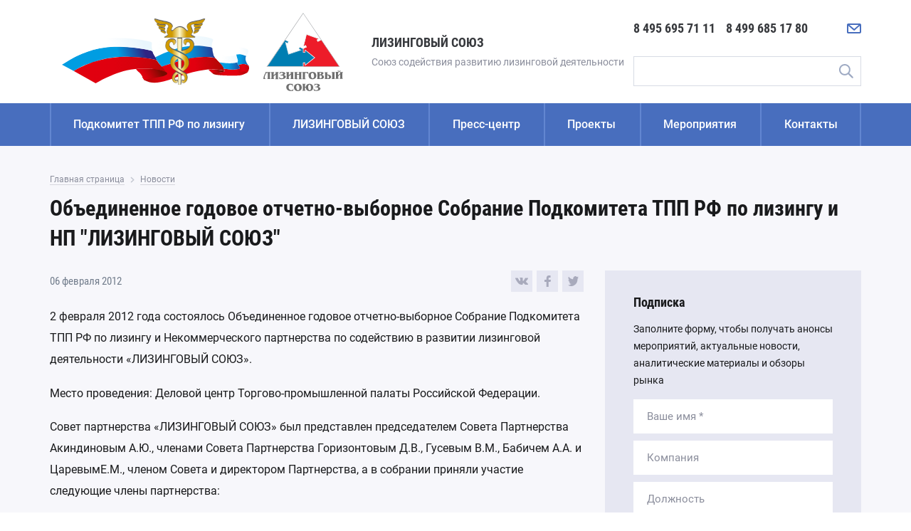

--- FILE ---
content_type: text/html; charset=utf-8
request_url: https://www.tpprf-leasing.ru/news/obyedinennoe-godovoe-otchetno-vybornoe-sobranie-podkomiteta-tpp-rf-po-lizingu-i-np-quotlizingovyy-soyuzquot/
body_size: 8731
content:
<!DOCTYPE html>
<html lang="ru">
<head>
    <meta charset="utf-8" />
    <meta name="viewport" content="width=device-width, initial-scale=1.0" />
    <title>Объединенное годовое отчетно-выборное Собрание  Подкомитета ТПП РФ по лизингу и НП &quot;ЛИЗИНГОВЫЙ СОЮЗ&quot;</title>
    <link type="text/css" href="/css/style.min.css?_=983200" rel="stylesheet" />
    <link type="text/css" href="/css/style.add.css?_=983200" rel="stylesheet" />
    <link rel="canonical" href="https://www.tpprf-leasing.ru/news/obyedinennoe-godovoe-otchetno-vybornoe-sobranie-podkomiteta-tpp-rf-po-lizingu-i-np-quotlizingovyy-soyuzquot/" />
    <link href="https://www.tpprf-leasing.ru/favicon.ico" rel="shortcut icon" />
    <meta name="yandex-verification" content="70b6e5c062fbdf58" />
<meta name="yandex-verification" content="573f667244c63144" />
</head>
<body class="page">
<!-- Yandex.Metrika counter -->
<script type="text/javascript">
    (function (d, w, c) {
        (w[c] = w[c] || []).push(function() {
            try {
                w.yaCounter39113055 = new Ya.Metrika({
                    id:39113055,
                    clickmap:true,
                    trackLinks:true,
                    accurateTrackBounce:true,
                    webvisor:true
                });
            } catch(e) { }
        });

        var n = d.getElementsByTagName("script")[0],
            s = d.createElement("script"),
            f = function () { n.parentNode.insertBefore(s, n); };
        s.type = "text/javascript";
        s.async = true;
        s.src = "https://mc.yandex.ru/metrika/watch.js";

        if (w.opera == "[object Opera]") {
            d.addEventListener("DOMContentLoaded", f, false);
        } else { f(); }
    })(document, window, "yandex_metrika_callbacks");
</script>
<noscript><div><img src="https://mc.yandex.ru/watch/39113055" style="position:absolute; left:-9999px;" alt="" /></div></noscript>
<!-- /Yandex.Metrika counter -->
    
        <header class="page__header header">
            <div class="header__container">
                <div class="header__logo logo">
                    <div class="logo__img">
                        <a class="logo__link" href="https://www.tpprf-leasing.ru/">
                            <img src="/images/tpprf_logo.svg" alt="Подкомитет по лизингу ТПП РФ">
                        </a>
                    </div>
                    <div class="logo__img logo__img--2">
                        <a class="logo__link" href="https://www.tpprf-leasing.ru/">
                            <img src="/images/tpprf_logo2.svg" alt="Лизинговый союз">
                        </a>
                    </div>
                    <div class="logo__text">
                        <p class="logo__title"><span class="logo__title-text">ЛИЗИНГОВЫЙ СОЮЗ</span></p>
                        <p class="logo__subtitle">Союз содействия развитию лизинговой деятельности</p>
                    </div>
                </div>

                <div class="header__info">
                    <button class="header__toggle" type="button">Меню</button>
                    <div class="header__info-block">
                        <div class="header__phones">
                            <a class="header__phone" href="tel:84956957111">8 495 695 71 11</a>
                            <a class="header__phone" href="tel:84996851780">8 499 685 17 80</a>
                        </div>
                        <div class="header__icons">
                            <a class="header__icon-link header__icon-link--phone" href="tel:84956957111" aria-label="Позвонить" title="Позвонить">
                                <svg class="header__icon">
                                    <use xlink:href="/images/sprite.svg#phone"></use>
                                </svg>
                            </a>
                            <a class="header__icon-link header__icon-link--mail" href="/contacts/#feedback-form" aria-label="Написать нам" title="Написать нам">
                                <svg class="header__icon">
                                    <use xlink:href="/images/sprite.svg#mail"></use>
                                </svg>
                            </a>
                            <a class="header__icon-link header__icon-link--search" href="#" aria-label="Поиск по сайту" title="Поиск по сайту">
                                <svg class="header__icon">
                                    <use xlink:href="/images/sprite.svg#search"></use>
                                </svg>
                            </a>
                        </div>
                    </div>

                    <form class="header__search search" method="get" action="https://www.tpprf-leasing.ru/search/" autocomplete="off">
                        <div class="search__fields">
                            <label class="visually-hidden" for="search-input">Введите поисковую фразу</label>
                            <input class="search__input" type="text" id="search-input" name="q" value="" placeholder="Поиск" required>
                            <button class="search__submit" type="submit" title="Найти">Поиск</button>
                            <button class="search__close" type="reset" title="Закрыть">Закрыть</button>
                        </div>
                    </form>
                </div>
            </div>

            <nav class="header__nav nav">
                <div class="nav__container">
                    <ul class="nav__list">
                        <li class="nav__item">
                            <a class="nav__link" href="https://www.tpprf-leasing.ru/podkomitet/">Подкомитет ТПП РФ по лизингу</a>
                        </li>
                        <li class="nav__item">
                            <a class="nav__link" href="https://www.tpprf-leasing.ru/leasing-union/">ЛИЗИНГОВЫЙ СОЮЗ</a>
                            <button class="nav__toggle js-nav-toggle"><span class="visually-hidden">Открыть подменю</span></button>

                            <div class="nav__sub">
                                <button class="nav__back" type="button">ЛИЗИНГОВЫЙ СОЮЗ</button>

                                <div class="nav__sub-list-wrap">
                                    <ul class="nav__sub-list">
                                        <li class="nav__sub-item">
                                            <a class="nav__sub-link" href="https://www.tpprf-leasing.ru/leasing-union/members/">Состав Совета и члены</a>
                                        </li>
                                        <li class="nav__sub-item">
                                            <a class="nav__sub-link" href="https://www.tpprf-leasing.ru/leasing-union/opros/">Опрос</a>
                                        </li>
                                        <li class="nav__sub-item">
                                            <a class="nav__sub-link" href="https://www.tpprf-leasing.ru/leasing-union/gimn-np-lizingoviy-soyuz/">Гимн</a>
                                        </li>
                                        <li class="nav__sub-item">
                                            <a class="nav__sub-link" href="https://www.tpprf-leasing.ru/leasing-union/plan-rabot-i-meropriyatiy/">План работ и мероприятий</a>
                                        </li>
                                        <li class="nav__sub-item">
                                            <a class="nav__sub-link" href="https://www.tpprf-leasing.ru/leasing-union/partners/">Партнеры</a>
                                        </li>
                                    </ul>
                                </div>

                            </div>
                        </li>
                        <li class="nav__item">
                            <a class="nav__link js-nav-toggle" href="#">Пресс-центр</a>
                            <button class="nav__toggle js-nav-toggle"><span class="visually-hidden">Открыть подменю</span></button>

                            <div class="nav__sub">
                                <button class="nav__back" type="button">Пресс-центр</button>

                                <div class="nav__sub-list-wrap">
                                    <ul class="nav__sub-list">
                                        <li class="nav__sub-item">
                                            <a class="nav__sub-link" href="https://www.tpprf-leasing.ru/news/">Новости</a>
                                        </li>
                                        <li class="nav__sub-item">
                                            <a class="nav__sub-link" href="https://www.tpprf-leasing.ru/publication-news/">Новости членов СОЮЗА</a>
                                        </li>
                                        <li class="nav__sub-item">
                                            <a class="nav__sub-link" href="https://www.tpprf-leasing.ru/dlya-smi/">Для СМИ</a>
                                        </li>
                                        <li class="nav__sub-item">
                                            <a class="nav__sub-link" href="https://www.tpprf-leasing.ru/normativnaa-baza-lizinga/">Нормативная база лизинга</a>
                                        </li>
                                        <li class="nav__sub-item">
                                            <a class="nav__sub-link" href="https://www.tpprf-leasing.ru/analytics/">Аналитические материалы</a>
                                        </li>
                                        <li class="nav__sub-item">
                                            <a class="nav__sub-link" href="https://www.tpprf-leasing.ru/video/">Видеоматериалы</a>
                                        </li>
                                        <li class="nav__sub-item">
                                            <a class="nav__sub-link" href="https://www.tpprf-leasing.ru/gallery/">Фотогалерея</a>
                                        </li>
                                    </ul>
                                </div>

                            </div>
                        </li>
                        <li class="nav__item">
                            <a class="nav__link" href="https://www.tpprf-leasing.ru/projects/">Проекты</a>
                            <button class="nav__toggle js-nav-toggle"><span class="visually-hidden">Открыть подменю</span></button>

                            <div class="nav__sub">
                                <button class="nav__back" type="button">Проекты</button>

                                <div class="nav__sub-list-wrap">
                                    <ul class="nav__sub-list">
                                        <li class="nav__sub-item">
                                            <a class="nav__sub-link" href="https://www.tpprf-leasing.ru/projects/sovet-po-professionalnym-kvalifikatsiyam-finansovogo-rynka/">Совет по профессиональным квалификациям финансового рынка</a>
                                        </li>
                                        <li class="nav__sub-item">
                                            <a class="nav__sub-link" href="https://www.tpprf-leasing.ru/projects/novak/">НОВАК</a>
                                        </li>
                                        <li class="nav__sub-item">
                                            <a class="nav__sub-link" href="https://www.tpprf-leasing.ru/projects/kreditnoe-reytingovoe-agentstvo-ekspert-ra/">Кредитное рейтинговое агентство «Эксперт РА»</a>
                                        </li>
                                        <li class="nav__sub-item">
                                            <a class="nav__sub-link" href="https://www.tpprf-leasing.ru/projects/moes/">МОЕС</a>
                                        </li>
                                        <li class="nav__sub-item">
                                            <a class="nav__sub-link" href="https://www.tpprf-leasing.ru/projects/ekspertniy-sovet-po-voprosam-zakonodatelstva/">Экспертный совет по вопросам законодательства</a>
                                        </li>
                                        <li class="nav__sub-item">
                                            <a class="nav__sub-link" href="https://www.tpprf-leasing.ru/projects/operatsionniy-lizing/">Операционный лизинг</a>
                                        </li>
                                        <li class="nav__sub-item">
                                            <a class="nav__sub-link" href="https://www.tpprf-leasing.ru/projects/ekspertniy-sovet-po-voprosam-informatsionnyh-tehnologiy-v-lizingovoy-deyatelnosti/">Экспертный Совет Цифровой лизинг</a>
                                        </li>
                                        <li class="nav__sub-item">
                                            <a class="nav__sub-link" href="https://www.tpprf-leasing.ru/projects/eae-union/">Интеграционный процесс в рамках ЕАЭС</a>
                                        </li>
                                        <li class="nav__sub-item">
                                            <a class="nav__sub-link" href="https://www.tpprf-leasing.ru/projects/antikrizis/">Антикризис</a>
                                        </li>
                                        <li class="nav__sub-item">
                                            <a class="nav__sub-link" href="https://www.tpprf-leasing.ru/projects/ekspertniy-sovet-po-upravleniyu-personalom/">Экспертный совет по управлению персоналом</a>
                                        </li>
                                        <li class="nav__sub-item">
                                            <a class="nav__sub-link" href="https://www.tpprf-leasing.ru/projects/ekspertniy-sovet-po-obligatsiyam-i-finansirovaniyu-lizingovoy-otrasli/">Экспертный совет по облигациям и финансированию лизинговой отрасли</a>
                                        </li>
                                        <li class="nav__sub-item">
                                            <a class="nav__sub-link" href="https://www.tpprf-leasing.ru/projects/leasing-security/">Безопасность лизинговой деятельности</a>
                                        </li>
                                        <li class="nav__sub-item">
                                            <a class="nav__sub-link" href="https://www.tpprf-leasing.ru/projects/accounting/">Бухгалтерский учет и налоговое администрирование</a>
                                        </li>
                                        <li class="nav__sub-item">
                                            <a class="nav__sub-link" href="https://www.tpprf-leasing.ru/projects/arbitration/">Арбитражная практика лизинга</a>
                                        </li>
                                        <li class="nav__sub-item">
                                            <a class="nav__sub-link" href="https://www.tpprf-leasing.ru/projects/automation/">Информационные технологии в лизинге</a>
                                        </li>
                                        <li class="nav__sub-item">
                                            <a class="nav__sub-link" href="https://www.tpprf-leasing.ru/projects/statistika-rynka-lizinga-sovmestno-s-fedresursom/">Статистика рынка лизинга (совместно с Федресурсом)</a>
                                        </li>
                                        <li class="nav__sub-item">
                                            <a class="nav__sub-link" href="https://www.tpprf-leasing.ru/projects/report/">Отчетность в Федресурс</a>
                                        </li>
                                        <li class="nav__sub-item">
                                            <a class="nav__sub-link" href="https://www.tpprf-leasing.ru/projects/departments/">Органы государственной власти</a>
                                        </li>
                                        <li class="nav__sub-item">
                                            <a class="nav__sub-link" href="https://www.tpprf-leasing.ru/projects/equipment-protection/">Системы дополнительной защиты лизингового оборудования</a>
                                        </li>
                                        <li class="nav__sub-item">
                                            <a class="nav__sub-link" href="https://www.tpprf-leasing.ru/projects/otcetnost-lizingovyh-kompanij-v-rosfinmonitoring-rossii/">Отчетность в Росфинмониторинг России</a>
                                        </li>
                                        <li class="nav__sub-item">
                                            <a class="nav__sub-link" href="https://www.tpprf-leasing.ru/projects/analiticeskie-issledovania-lizingovogo-rynka/">Аналитические исследования лизингового рынка (совместно с НКР)</a>
                                        </li>
                                        <li class="nav__sub-item">
                                            <a class="nav__sub-link" href="https://www.tpprf-leasing.ru/projects/electronic-pts/">Электронный ПТС</a>
                                        </li>
                                        <li class="nav__sub-item">
                                            <a class="nav__sub-link" href="https://www.tpprf-leasing.ru/projects/ano-lokomotivy-rosta/">АНО «Локомотивы роста»</a>
                                        </li>
                                        <li class="nav__sub-item">
                                            <a class="nav__sub-link" href="https://www.tpprf-leasing.ru/projects/analiticheskie-issledovaniya-lizingovogo-rynka-sovmestno-s-nbki/">Национальное бюро кредитных историй (НБКИ)</a>
                                        </li>
                                        <li class="nav__sub-item">
                                            <a class="nav__sub-link" href="https://www.tpprf-leasing.ru/projects/portal-da-realizatsiya-neprofilnyh-i-zalogovyh-aktivov/">Портал DA "Реализация непрофильных и залоговых активов"</a>
                                        </li>
                                        <li class="nav__sub-item">
                                            <a class="nav__sub-link" href="https://www.tpprf-leasing.ru/projects/natsionalnaya-investitsionnaya-platforma-i-lizing/">Национальная инвестиционная платформа и лизинг</a>
                                        </li>
                                    </ul>
                                </div>

                            </div>
                        </li>
                        <li class="nav__item">
                            <a class="nav__link" href="https://www.tpprf-leasing.ru/events/">Мероприятия</a>
                        </li>
                        <li class="nav__item">
                            <a class="nav__link" href="https://www.tpprf-leasing.ru/contacts/">Контакты</a>
                        </li>
                    </ul>
                </div>
            </nav>
        </header>
        <main class="page__main main main--inner">
            <div class="main__info">
                <div class="main__container container">

                      
                    <div class="main__breadcrumbs">
                        <ol class="breadcrumbs" itemscope itemtype="https://schema.org/BreadcrumbList">
                            <li class="breadcrumbs__item" itemprop="itemListElement" itemscope itemtype="https://schema.org/ListItem">
                      <a href="https://www.tpprf-leasing.ru/" class="breadcrumbs__link" itemprop="item"><span itemprop="name">Главная страница</span><meta itemprop="position" content="1" /></a>                            </li>
                            <li class="breadcrumbs__item" itemprop="itemListElement" itemscope itemtype="https://schema.org/ListItem">
                      <a href="https://www.tpprf-leasing.ru/news/" class="breadcrumbs__link" itemprop="item"><span itemprop="name">Новости</span><meta itemprop="position" content="2" /></a>                            </li>
                        </ol>
                    </div>
  

                    <div class="main__title">
                        <h1>Объединенное годовое отчетно-выборное Собрание  Подкомитета ТПП РФ по лизингу и НП &quot;ЛИЗИНГОВЫЙ СОЮЗ&quot;</h1>
                    </div>

                    <div class="main__layout">
                        <div class="main__content">
                                                        <div class="main__post">
                                <div class="main__post-head">
                                    <time class="main__post-date" datetime="2012-02-06">06 февраля 2012</time>
                                    <div class="main__post-share">
                                        <div class="social">
                                            <div class="social__links">
                                                <a class="social__link" href="https://vk.com/share.php?url=https%3A%2F%2Fwww.tpprf-leasing.ru%2Fnews%2Fobyedinennoe-godovoe-otchetno-vybornoe-sobranie-podkomiteta-tpp-rf-po-lizingu-i-np-quotlizingovyy-soyuzquot%2F&title=%D0%9E%D0%B1%D1%8A%D0%B5%D0%B4%D0%B8%D0%BD%D0%B5%D0%BD%D0%BD%D0%BE%D0%B5+%D0%B3%D0%BE%D0%B4%D0%BE%D0%B2%D0%BE%D0%B5+%D0%BE%D1%82%D1%87%D0%B5%D1%82%D0%BD%D0%BE-%D0%B2%D1%8B%D0%B1%D0%BE%D1%80%D0%BD%D0%BE%D0%B5+%D0%A1%D0%BE%D0%B1%D1%80%D0%B0%D0%BD%D0%B8%D0%B5++%D0%9F%D0%BE%D0%B4%D0%BA%D0%BE%D0%BC%D0%B8%D1%82%D0%B5%D1%82%D0%B0+%D0%A2%D0%9F%D0%9F+%D0%A0%D0%A4+%D0%BF%D0%BE+%D0%BB%D0%B8%D0%B7%D0%B8%D0%BD%D0%B3%D1%83+%D0%B8+%D0%9D%D0%9F+%22%D0%9B%D0%98%D0%97%D0%98%D0%9D%D0%93%D0%9E%D0%92%D0%AB%D0%99+%D0%A1%D0%9E%D0%AE%D0%97%22&image=https%3A%2F%2Fwww.tpprf-leasing.ru%2Fimages%2Flogo1.png&noparse=false" target="_blank" title="Поделиться во вКонтакте">
                                                    <svg width="18" height="10" viewBox="0 0 18 10">
                                                        <use xlink:href="/images/sprite.svg#vk"></use>
                                                    </svg>
                                                </a>
                                                <a class="social__link" href="https://www.facebook.com/sharer/sharer.php?u=https%3A%2F%2Fwww.tpprf-leasing.ru%2Fnews%2Fobyedinennoe-godovoe-otchetno-vybornoe-sobranie-podkomiteta-tpp-rf-po-lizingu-i-np-quotlizingovyy-soyuzquot%2F" target="_blank" title="Поделиться в Facebook">
                                                    <svg width="9" height="16" viewBox="0 0 9 16">
                                                        <use xlink:href="/images/sprite.svg#fb"></use>
                                                    </svg>
                                                </a>
                                                <a class="social__link" href="https://twitter.com/intent/tweet?text=%D0%9E%D0%B1%D1%8A%D0%B5%D0%B4%D0%B8%D0%BD%D0%B5%D0%BD%D0%BD%D0%BE%D0%B5+%D0%B3%D0%BE%D0%B4%D0%BE%D0%B2%D0%BE%D0%B5+%D0%BE%D1%82%D1%87%D0%B5%D1%82%D0%BD%D0%BE-%D0%B2%D1%8B%D0%B1%D0%BE%D1%80%D0%BD%D0%BE%D0%B5+%D0%A1%D0%BE%D0%B1%D1%80%D0%B0%D0%BD%D0%B8%D0%B5++%D0%9F%D0%BE%D0%B4%D0%BA%D0%BE%D0%BC%D0%B8%D1%82%D0%B5%D1%82%D0%B0+%D0%A2%D0%9F%D0%9F+%D0%A0%D0%A4+%D0%BF%D0%BE+%D0%BB%D0%B8%D0%B7%D0%B8%D0%BD%D0%B3%D1%83+%D0%B8+%D0%9D%D0%9F+%22%D0%9B%D0%98%D0%97%D0%98%D0%9D%D0%93%D0%9E%D0%92%D0%AB%D0%99+%D0%A1%D0%9E%D0%AE%D0%97%22&url=https%3A%2F%2Fwww.tpprf-leasing.ru%2Fnews%2Fobyedinennoe-godovoe-otchetno-vybornoe-sobranie-podkomiteta-tpp-rf-po-lizingu-i-np-quotlizingovyy-soyuzquot%2F" target="_blank" title="Поделиться в Twitter">
                                                    <svg width="15" height="13.031" viewBox="0 0 15 13.031">
                                                        <use xlink:href="/images/sprite.svg#tw"></use>
                                                    </svg>
                                                </a>
                                            </div>
                                        </div>
                                    </div>
                                </div>

                                <div class="main__post-text">
                                    <p>
2 февраля 2012 года состоялось Объединенное годовое отчетно-выборное Собрание Подкомитета ТПП РФ по лизингу и Некоммерческого партнерства по содействию в развитии лизинговой деятельности &laquo;ЛИЗИНГОВЫЙ СОЮЗ&raquo;. 
</p>
<p>
Место проведения: Деловой центр Торгово-промышленной палаты Российской Федерации. 
</p>
<p>
Совет партнерства &laquo;ЛИЗИНГОВЫЙ СОЮЗ&raquo; был представлен председателем Совета Партнерства Акиндиновым А.Ю., членами Совета Партнерства Горизонтовым Д.В., Гусевым В.М., Бабичем А.А.&nbsp;и ЦаревымЕ.М., членом Совета и директором Партнерства, а в собрании приняли участие следующие члены партнерства: 
</p>
<ul>
	<li>&laquo;Альфа-Лизинг&raquo;, ООО (в лице Перелёшина Ивана Владимировича, &laquo;Альфа-Банк&raquo;, ОАО, зам. нач. управления лизинга) </li>
	<li>&laquo;БЭЛТИ&ndash;ГРАНД&raquo;, ООО (в лице Добринского Кирилла Владимировича, ген. дир.) </li>
	<li>&laquo;Гознак-лизинг&raquo;, ЗАО (в лице Бабича Александра Александрович, ген.дир.) </li>
	<li>&laquo;МСП Лизинг&raquo;, ОАО (в лице Акиндинова Алексея Юрьевича, ген. дир.) </li>
	<li>&laquo;Национальная лизинговая компания&raquo;, ООО (в лице Белоусова Геннадия Вячеславовича, ген.дир.) </li>
	<li>&laquo;Петербургская лизинговая компания&raquo;, ООО (в лице Горизонтова Дмитрия Валерьевича, ген. дир.)&nbsp; </li>
	<li>&nbsp;&laquo;Сибирская лизинговая компания, ООО (лице Гришаевой Ирины Константиновы, зам. ген. дир) </li>
	<li>Система Лизинг 24 (ЗАО) (в лице Дитковского Андрея Евгеньевича, фин. дир.)&nbsp; </li>
	<li>&nbsp;&laquo;ТрансФин-М&raquo;, ООО (в лице Керецмана Эдуарда Ивановича, ген. дир.) </li>
	<li>&laquo;ЮниКредит Лизинг&raquo;, ООО (в лице Клюева Александра Викторовича, дир. департамента лизинговых продаж) </li>
	<li>&laquo;Элемент Лизинг&raquo;, ООО (в лице Горхэма Джеймса, ген.дир.) </li>
</ul>
<p>
В качестве приглашенных присутствовали: 
</p>
<ul>
	<li>Поздняков Валерий Викторович - &laquo;Нефтепромлизинг&raquo;, ООО, ген.дир. </li>
	<li>Кожинова Мария Васильевна - &laquo;Нефтепромлизинг&raquo;, ООО, ведущий специалист</li>
	<li>Агаджанов Максим Анатольевич - &laquo;Газпромбанк Лизинг&raquo;, ЗАО, ген.дир. </li>
	<li>Гусев Владимир Михайлович - &laquo;Петербургская лизинговая компания&raquo;, ООО, зам.ген.дир. </li>
</ul>
<p>
Пприветственным словом&nbsp;открыл Объединенное годовое отчетно-выборное Собрание Председатель Партнерства А.Ю. Акиндинов и представил отчет о деятельности Партнерства за 2011 год, который был дополнен цифрами финансового отчета Партнерства за истекший период в докладе Е.М.Царева. 
</p>
<p>
Следующим вопросом было избрание Председателя Подкомитета ТПП РФ по лизингу и Председателя Совета Партнерства. Председателем на новый 2012 год был единогласно переизбран А.Ю. Акиндинов. 
</p>
<p>
Единогласным решением Собрания был избран Совет Партнерства в составе&nbsp;восьми членов: 
</p>
<ol start="1">
	<li>Акиндинова Алексея Юрьевича, генерального директора &laquo;МСП Лизинг&raquo;, ОАО;</li>
	<li>Агаджанова Максима Анатольевича, генерального директора &laquo;Газпромбанк Лизинг&raquo;, ЗАО;&nbsp;</li>
	<li>Бабича Александра Александровича, генерального директора &laquo;Гознак-лизинг&raquo;, ЗАО;</li>
	<li>Горизонтова Дмитрия Валерьевича, генерального директора &laquo;Петербургской лизинговой компании&raquo;, ООО;</li>
	<li>Черненко Григория Андреевича, заместителя генерального директора &laquo;Сбербанк Лизинг&raquo;, ЗАО; </li>
	<li>Позднякова Валерия Викторовича - генерального директора&nbsp; &laquo;Нефтепромлизинг&raquo;, ООО;</li>
	<li>Перелёшина Ивана Владимировича - зам. нач. управления лизинга &laquo;Альфа-Банк&raquo;, ОАО; </li>
	<li>Царева Евгения Марковича, директора Партнерства &laquo;ЛИЗИНГОВЫЙ СОЮЗ&raquo;. </li>
</ol>
<p>
Участники собрания выслушали и одобрили план работ и мероприятий Партнерства на 2012 год, финансовый план Партнерства на 2012 год и приняли в Партнерство и члены Подкомитета ТПП РФ по лизингу двух новых членов: 
</p>
<p>
1. &laquo;Нефтепромлизинг&raquo;, ООО, от лица которой с обращением к членам Партнерства обратился Поздняков Валерий Викторович, генеральный директор<br />
2. &laquo;Газпромбанк Лизинг&raquo;, ЗАО, от лица которой выступил генеральный директор Агаджанов Максим Анатольевич 
</p>                                </div>

                                <div class="main__post-foot">
                                    <div class="social">
                                        <div class="social__links">
                                            <a class="social__link" href="https://vk.com/share.php?url=https%3A%2F%2Fwww.tpprf-leasing.ru%2Fnews%2Fobyedinennoe-godovoe-otchetno-vybornoe-sobranie-podkomiteta-tpp-rf-po-lizingu-i-np-quotlizingovyy-soyuzquot%2F&title=%D0%9E%D0%B1%D1%8A%D0%B5%D0%B4%D0%B8%D0%BD%D0%B5%D0%BD%D0%BD%D0%BE%D0%B5+%D0%B3%D0%BE%D0%B4%D0%BE%D0%B2%D0%BE%D0%B5+%D0%BE%D1%82%D1%87%D0%B5%D1%82%D0%BD%D0%BE-%D0%B2%D1%8B%D0%B1%D0%BE%D1%80%D0%BD%D0%BE%D0%B5+%D0%A1%D0%BE%D0%B1%D1%80%D0%B0%D0%BD%D0%B8%D0%B5++%D0%9F%D0%BE%D0%B4%D0%BA%D0%BE%D0%BC%D0%B8%D1%82%D0%B5%D1%82%D0%B0+%D0%A2%D0%9F%D0%9F+%D0%A0%D0%A4+%D0%BF%D0%BE+%D0%BB%D0%B8%D0%B7%D0%B8%D0%BD%D0%B3%D1%83+%D0%B8+%D0%9D%D0%9F+%22%D0%9B%D0%98%D0%97%D0%98%D0%9D%D0%93%D0%9E%D0%92%D0%AB%D0%99+%D0%A1%D0%9E%D0%AE%D0%97%22&image=https%3A%2F%2Fwww.tpprf-leasing.ru%2Fimages%2Flogo1.png&noparse=false" target="_blank" title="Поделиться во вКонтакте">
                                                <svg width="18" height="10" viewBox="0 0 18 10">
                                                    <use xlink:href="/images/sprite.svg#vk"></use>
                                                </svg>
                                            </a>
                                            <a class="social__link" href="https://www.facebook.com/sharer/sharer.php?u=https%3A%2F%2Fwww.tpprf-leasing.ru%2Fnews%2Fobyedinennoe-godovoe-otchetno-vybornoe-sobranie-podkomiteta-tpp-rf-po-lizingu-i-np-quotlizingovyy-soyuzquot%2F" target="_blank" title="Поделиться в Facebook">
                                                <svg width="9" height="16" viewBox="0 0 9 16">
                                                    <use xlink:href="/images/sprite.svg#fb"></use>
                                                </svg>
                                            </a>
                                            <a class="social__link" href="https://twitter.com/intent/tweet?text=%D0%9E%D0%B1%D1%8A%D0%B5%D0%B4%D0%B8%D0%BD%D0%B5%D0%BD%D0%BD%D0%BE%D0%B5+%D0%B3%D0%BE%D0%B4%D0%BE%D0%B2%D0%BE%D0%B5+%D0%BE%D1%82%D1%87%D0%B5%D1%82%D0%BD%D0%BE-%D0%B2%D1%8B%D0%B1%D0%BE%D1%80%D0%BD%D0%BE%D0%B5+%D0%A1%D0%BE%D0%B1%D1%80%D0%B0%D0%BD%D0%B8%D0%B5++%D0%9F%D0%BE%D0%B4%D0%BA%D0%BE%D0%BC%D0%B8%D1%82%D0%B5%D1%82%D0%B0+%D0%A2%D0%9F%D0%9F+%D0%A0%D0%A4+%D0%BF%D0%BE+%D0%BB%D0%B8%D0%B7%D0%B8%D0%BD%D0%B3%D1%83+%D0%B8+%D0%9D%D0%9F+%22%D0%9B%D0%98%D0%97%D0%98%D0%9D%D0%93%D0%9E%D0%92%D0%AB%D0%99+%D0%A1%D0%9E%D0%AE%D0%97%22&url=https%3A%2F%2Fwww.tpprf-leasing.ru%2Fnews%2Fobyedinennoe-godovoe-otchetno-vybornoe-sobranie-podkomiteta-tpp-rf-po-lizingu-i-np-quotlizingovyy-soyuzquot%2F" target="_blank" title="Поделиться в Twitter">
                                                <svg width="15" height="13.031" viewBox="0 0 15 13.031">
                                                    <use xlink:href="/images/sprite.svg#tw"></use>
                                                </svg>
                                            </a>
                                        </div>
                                    </div>
                                </div>
                            </div>
   
                            <section class="main__similar">
                                <h2 class="main__similar-title">
                                    <a class="title-link" href="https://www.tpprf-leasing.ru/news/">Последние новости</a>
                                </h2>

                                <div class="main__similar-news">
                                    <article class="main__similar-card news-card">
                                        <div class="news-card__img-wrap">
                                            <img class="news-card__img" src="https://www.tpprf-leasing.ru/workdir/news/06/lizing-bez-granits-small.jpg" alt="Евгений Царев о перспективах международного лизинга и запуске Совета по международному лизингу в журнале «Евразийский диалог» (МОЕС)">
                                        </div>

                                        <div class="news-card__info">
                                            <time class="news-card__date" datetime="2025-12-22">22 декабря 2025</time>

                                            <h3 class="news-card__title"><a href="https://www.tpprf-leasing.ru/news/evgeniy-tsarev-o-perspektivah-mezhdunarodnogo-lizinga-i-zapuske-soveta-po-mezhdunarodnomu-lizingu-v-zhurnale-evraziyskiy-dialog-moes/" class="news-card__link">Евгений Царев о перспективах международного лизинга и запуске Совета по международному лизингу в журнале «Евразийский диалог» (МОЕС)</a></h3>
                                        </div>
                                    </article>
                                    <article class="main__similar-card news-card">
                                        <div class="news-card__img-wrap">
                                            <img class="news-card__img" src="https://www.tpprf-leasing.ru/workdir/news/06/soglasheniya-o-sotrudnichestve-finansovogo-universiteta-i-lizingovym-soyuzom-1-small.jpeg" alt="Подписано соглашение о долгосрочном партнерском сотрудничестве между Финансовым университетом при Правительстве РФ и ЛИЗИНГОВЫМ СОЮЗОМ">
                                        </div>

                                        <div class="news-card__info">
                                            <time class="news-card__date" datetime="2025-12-16">16 декабря 2025</time>

                                            <h3 class="news-card__title"><a href="https://www.tpprf-leasing.ru/news/podpisano-soglashenie-o-sotrudnichestve-mezhdu-finansovym-universitetom-pri-pravitelstve-rf-i-lizingovym-soyuzom/" class="news-card__link">Подписано соглашение о долгосрочном партнерском сотрудничестве между Финансовым университетом при Правительстве РФ и ЛИЗИНГОВЫМ СОЮЗОМ</a></h3>
                                        </div>
                                    </article>
                                </div>
                            </section>
                        </div>
                                                <aside class="main__aside">
                            <form action="https://www.tpprf-leasing.ru/form-submit/" class="main__subscribe subscribe js-sticky-aside" action="subscribe" method="post" autocomplete="off">
                                <input type="hidden" name="form_id" value="subscribe">
                                <div class="subscribe__text">
                                    <p class="subscribe__title h3">Подписка</p>
                                    <p class="subscribe__info">Заполните форму, чтобы получать анонсы мероприятий, актуальные новости, аналитические материалы и обзоры рынка</p>
                                </div>
                                <div class="subscribe__fields">
                                    <div class="subscribe__field subscribe__field--name field field--sm">
                                        <label class="visually-hidden" for="subscribe-name">Введите ваше имя</label>
                                        <input class="field__input" type="text" id="subscribe-name" name="name" placeholder="Ваше имя *" required>
                                    </div>
                                    <div class="subscribe__field subscribe__field--company field field--sm">
                                        <label class="visually-hidden" for="subscribe-company">Введите название компании</label>
                                        <input class="field__input" type="text" id="subscribe-company" name="company" placeholder="Компания">
                                    </div>
                                    <div class="subscribe__field subscribe__field--post field field--sm">
                                        <label class="visually-hidden" for="subscribe-post">Укажите должность</label>
                                        <input class="field__input" type="text" id="subscribe-post" name="post" placeholder="Должность">
                                    </div>
                                    <div class="subscribe__field subscribe__field--email field field--sm">
                                        <label class="visually-hidden" for="subscribe-email">Укажите e-mail</label>
                                        <input class="field__input" type="email" id="subscribe-email" name="email" placeholder="Email *" required>
                                    </div>
                                    <div class="subscribe__field subscribe__field--phone field field--sm">
                                        <label class="visually-hidden" for="subscribe-phone">Укажите номер телефона</label>
                                        <input class="field__input" type="tel" id="subscribe-phone" name="phone" placeholder="Телефон">
                                    </div>
                                    <div class="subscribe__policy">
                                        <div class="subscribe__checkbox checkbox checkbox--sm">
                                            <input class="checkbox__input visually-hidden" type="checkbox" id="subscribe-policy" name="policy" checked required>
                                            <label class="checkbox__label" for="subscribe-policy">
                                                Я даю согласие на обработку персональных данных.
                                                <a href="https://www.tpprf-leasing.ru/workdir/obrabotkapersonalnyhdannyhpolitika.pdf" target="_blank">Политика конфиденциальности</a>
                                            </label>
                                        </div>
                                    </div>
                                </div>
                                <div class="subscribe__submit">
                                    <button class="subscribe__btn btn" type="submit">Отправить</button>
                                </div>
                            </form>
                        </aside>
                    </div>

                </div>
            </div>
                    </main>
        <footer class="page__footer footer">
            <div class="footer__info">
                <div class="footer__info-container container">
                    <div class="footer__text">
                        <p class="footer__copy">
                            &copy; 2007—2026, Союз содействия развитию лизинговой деятельности «ЛИЗИНГОВЫЙ СОЮЗ» <br>При использовании материалов сайта ссылка обязательна.                        </p>

                        <p class="footer__dev">
                            <a class="footer__dev-link" href="https://www.telemark-it.ru/" target="_blank">Разработка сайта</a> – Телемарк
                        </p>
                    </div>
                    <div class="footer__contacts">
                        <div class="footer__phones">
                            <a class="footer__phone" href="tel:84956957111">8 495 695 71 11</a>
                            <a class="footer__phone" href="tel:84996851780">8 499 685 17 80</a>
                        </div>

                        <address class="footer__address">
                            119019, г. Москва, Б.Знаменский пер., д.2, стр.7                        </address>

                        <div class="footer__icons">
                            <a class="footer__icon-link footer__icon-link--mail" href="/contacts/#feedback-form" aria-label="Написать нам" title="Написать нам">
                                <svg class="footer__icon" width="30" height="30">
                                    <use xlink:href="/images/sprite.svg#mail"></use>
                                </svg>
                            </a>
                        </div>
                    </div>
                </div>
            </div>
        </footer>

        <div class="popup popup--message popup--closed" id="popup-message">
            <div class="popup__overlay"></div>
            <div class="popup__inner">
                <div class="popup__content">
                    <div class="popup__title h1">Благодарим за обращение</div>

                    <div class="popup__text popup__text--send">
                        <div class="popup__text-wrap">
                            <p class="popup__text-title h2">Ваша заявка успешно отправлена</p>
                            <p class="popup__text-info">Мы свяжемся с вами в ближайшее время</p>
                        </div>
                    </div>

                    <button class="popup__close" type="button" title="Закрыть">
                        <span class="visually-hidden">Закрыть</span>
                    </button>
                </div>
            </div>
        </div>

        <div class="popup popup--message popup--closed" id="popup-subscribe">
            <div class="popup__overlay"></div>
            <div class="popup__inner">
                <div class="popup__content">
                    <div class="popup__title h1">Благодарим за подписку</div>

                    <div class="popup__text popup__text--send">
                        <div class="popup__text-wrap">
                            <p class="popup__text-title h2">Ваша заявка успешно оформлена</p>
                            <p class="popup__text-info">Теперь вы подписаны на рассылку событий</p>
                        </div>
                    </div>

                    <button class="popup__close" type="button" title="Закрыть">
                        <span class="visually-hidden">Закрыть</span>
                    </button>
                </div>
            </div>
        </div>

<script type="text/javascript" src="/js/jquery-3.4.1.min.js"></script>
<script type="text/javascript" src="/js/plugins.min.js"></script>
<script type="text/javascript" src="/js/script.js?_=983200"></script>
<span style="display: none;"><!--LiveInternet counter--><script type="text/javascript"><!--
document.write("<a href='http://www.liveinternet.ru/click' "+
"target=_blank><img src='//counter.yadro.ru/hit?t14.1;r"+
escape(document.referrer)+((typeof(screen)=="undefined")?"":
";s"+screen.width+"*"+screen.height+"*"+(screen.colorDepth?
screen.colorDepth:screen.pixelDepth))+";u"+escape(document.URL)+
";h"+escape(document.title.substring(0,80))+";"+Math.random()+
"' alt='' title='LiveInternet: показано число просмотров за 24"+
" часа, посетителей за 24 часа и за сегодня' "+
"border=0 width=88 height=31><\/a>")//--></script><!--/LiveInternet--></span>
</body>
</html>

--- FILE ---
content_type: text/css
request_url: https://www.tpprf-leasing.ru/css/style.min.css?_=983200
body_size: 16015
content:
@font-face{font-display:swap;font-family:'Roboto Condensed';font-style:normal;font-weight:400;src:url(../fonts/roboto-condensed-regular.eot);src:local("Roboto Condensed"),local("RobotoCondensed-Regular"),url(../fonts/roboto-condensed-regular.eot?#iefix) format("embedded-opentype"),url(../fonts/roboto-condensed-regular.woff2) format("woff2"),url(../fonts/roboto-condensed-regular.woff) format("woff"),url(../fonts/roboto-condensed-regular.ttf) format("truetype"),url(../fonts/roboto-condensed-regular.svg#RobotoCondensed) format("svg")}@font-face{font-display:swap;font-family:'Roboto Condensed';font-style:normal;font-weight:700;src:url(../fonts/roboto-condensed-700.eot);src:local("Roboto Condensed Bold"),local("RobotoCondensed-Bold"),url(../fonts/roboto-condensed-700.eot?#iefix) format("embedded-opentype"),url(../fonts/roboto-condensed-700.woff2) format("woff2"),url(../fonts/roboto-condensed-700.woff) format("woff"),url(../fonts/roboto-condensed-700.ttf) format("truetype"),url(../fonts/roboto-condensed-700.svg#RobotoCondensed) format("svg")}@font-face{font-display:swap;font-family:'Roboto';font-style:normal;font-weight:400;src:url(../fonts/roboto-regular.eot);src:local("Roboto"),local("Roboto-Regular"),url(../fonts/roboto-regular.eot?#iefix) format("embedded-opentype"),url(../fonts/roboto-regular.woff2) format("woff2"),url(../fonts/roboto-regular.woff) format("woff"),url(../fonts/roboto-regular.ttf) format("truetype"),url(../fonts/roboto-regular.svg#Roboto) format("svg")}@font-face{font-display:swap;font-family:'Roboto';font-style:italic;font-weight:400;src:url(../fonts/roboto-italic.eot);src:local("Roboto Italic"),local("Roboto-Italic"),url(../fonts/roboto-italic.eot?#iefix) format("embedded-opentype"),url(../fonts/roboto-italic.woff2) format("woff2"),url(../fonts/roboto-italic.woff) format("woff"),url(../fonts/roboto-italic.ttf) format("truetype"),url(../fonts/roboto-italic.svg#Roboto) format("svg")}@font-face{font-display:swap;font-family:'Roboto';font-style:normal;font-weight:500;src:url(../fonts/roboto-500.eot);src:local("Roboto Medium"),local("Roboto-Medium"),url(../fonts/roboto-500.eot?#iefix) format("embedded-opentype"),url(../fonts/roboto-500.woff2) format("woff2"),url(../fonts/roboto-500.woff) format("woff"),url(../fonts/roboto-500.ttf) format("truetype"),url(../fonts/roboto-500.svg#Roboto) format("svg")}@font-face{font-display:swap;font-family:'Roboto';font-style:italic;font-weight:500;src:url(../fonts/roboto-500italic.eot);src:local("Roboto Medium Italic"),local("Roboto-MediumItalic"),url(../fonts/roboto-500italic.eot?#iefix) format("embedded-opentype"),url(../fonts/roboto-500italic.woff2) format("woff2"),url(../fonts/roboto-500italic.woff) format("woff"),url(../fonts/roboto-500italic.ttf) format("truetype"),url(../fonts/roboto-500italic.svg#Roboto) format("svg")}@font-face{font-display:swap;font-family:'Roboto';font-style:normal;font-weight:700;src:url(../fonts/roboto-700.eot);src:local("Roboto Bold"),local("Roboto-Bold"),url(../fonts/roboto-700.eot?#iefix) format("embedded-opentype"),url(../fonts/roboto-700.woff2) format("woff2"),url(../fonts/roboto-700.woff) format("woff"),url(../fonts/roboto-700.ttf) format("truetype"),url(../fonts/roboto-700.svg#Roboto) format("svg")}@font-face{font-display:swap;font-family:'Roboto';font-style:italic;font-weight:700;src:url(../fonts/roboto-700italic.eot);src:local("Roboto Bold Italic"),local("Roboto-BoldItalic"),url(../fonts/roboto-700italic.eot?#iefix) format("embedded-opentype"),url(../fonts/roboto-700italic.woff2) format("woff2"),url(../fonts/roboto-700italic.woff) format("woff"),url(../fonts/roboto-700italic.ttf) format("truetype"),url(../fonts/roboto-700italic.svg#Roboto) format("svg")}
/*! normalize.css v8.0.1 | MIT License | github.com/necolas/normalize.css */
@-webkit-keyframes showPopup{0%{opacity:0;-webkit-transform:scale(1.2);transform:scale(1.2)}to{opacity:1;-webkit-transform:scale(1);transform:scale(1)}}@keyframes showPopup{0%{opacity:0;-webkit-transform:scale(1.2);transform:scale(1.2)}to{opacity:1;-webkit-transform:scale(1);transform:scale(1)}}html{line-height:1.15;-webkit-text-size-adjust:100%;-webkit-box-sizing:border-box;box-sizing:border-box}body,img{max-width:100%}body{display:-webkit-box;display:-ms-flexbox;display:flex;-webkit-box-orient:vertical;-webkit-box-direction:normal;-ms-flex-direction:column;flex-direction:column;min-width:320px;min-height:100vh;overflow-x:hidden;margin:0;padding:0;font-size:14px;line-height:24px;font-weight:400;font-family:'Roboto',Arial,sans-serif;color:#191a1c;background-color:#fff}.slick-slide img,details,main{display:block}h1{margin:.67em 0}hr{-webkit-box-sizing:content-box;box-sizing:content-box;height:0;overflow:visible}code,kbd,pre,samp{font-family:monospace,monospace;font-size:1em}a{background-color:transparent}abbr[title]{border-bottom:none;-webkit-text-decoration:underline dotted;text-decoration:underline dotted}b,strong{font-weight:bolder}small{font-size:80%}sub,sup{font-size:75%;line-height:0;position:relative;vertical-align:baseline}sub{bottom:-.25em}sup{top:-.5em}img{border-style:none;height:auto}button,input,optgroup,select,textarea{font-family:inherit;font-size:100%;line-height:1.15;margin:0}button,input{overflow:visible}button,select{text-transform:none}[type=button],[type=reset],[type=submit],button{-webkit-appearance:button}[type=button]::-moz-focus-inner,[type=reset]::-moz-focus-inner,[type=submit]::-moz-focus-inner,button::-moz-focus-inner{border-style:none;padding:0}[type=button]:-moz-focusring,[type=reset]:-moz-focusring,[type=submit]:-moz-focusring,button:-moz-focusring{outline:1px dotted ButtonText}fieldset{padding:.35em .75em .625em}legend{color:inherit;display:table;max-width:100%;white-space:normal}progress{vertical-align:baseline}textarea{overflow:auto}[type=checkbox],[type=radio],legend{-webkit-box-sizing:border-box;box-sizing:border-box;padding:0}[type=number]::-webkit-inner-spin-button,[type=number]::-webkit-outer-spin-button{height:auto}[type=search]{-webkit-appearance:textfield;outline-offset:-2px}[type=search]::-webkit-search-decoration{-webkit-appearance:none}::-webkit-file-upload-button{-webkit-appearance:button;font:inherit}summary{display:list-item}.slick-slide.slick-loading img,[hidden],template{display:none}.slick-list,.slick-slider{position:relative;display:block}.slick-slider{-webkit-box-sizing:border-box;box-sizing:border-box;-webkit-touch-callout:none;-webkit-user-select:none;-moz-user-select:none;-ms-user-select:none;user-select:none;-ms-touch-action:pan-y;touch-action:pan-y;-webkit-tap-highlight-color:transparent}.slick-list{overflow:hidden;margin:0;padding:0}.slick-list:focus{outline:0}.slick-list.dragging{cursor:pointer;cursor:hand}.slick-slider .slick-list,.slick-slider .slick-track{-webkit-transform:translate3d(0,0,0);-ms-transform:translate3d(0,0,0);transform:translate3d(0,0,0)}.slick-track{position:relative;left:0;top:0;display:block;margin-left:auto;margin-right:auto}.slick-track:after,.slick-track:before{content:"";display:table}.slick-track:after{clear:both}.slick-loading .slick-track{visibility:hidden}.slick-slide{float:left;height:100%;min-height:1px;display:none}[dir=rtl] .slick-slide{float:right}.slick-slide.dragging img{pointer-events:none}.slick-initialized .slick-slide{display:block}.slick-loading .slick-slide,.slider{visibility:hidden}.slick-vertical .slick-slide{display:block;height:auto;border:1px solid transparent}.slick-arrow.slick-hidden{display:none}audio{width:100%}audio::-webkit-media-controls-panel{background-color:#ededf6}.slider.slick-initialized{visibility:visible}.slider__arrow{position:absolute;display:block;top:50%;width:30px;height:30px;margin-top:-15px;padding:0;background-color:transparent;background-image:url(../images/sliderarrow.svg);background-size:16px 30px;background-repeat:no-repeat;background-position:right center;border:0;z-index:2;outline:0}.slider__arrow:hover{opacity:.8}.slider__arrow:not(:disabled){cursor:pointer}.slider__arrow--left{-webkit-transform:rotate(-180deg);-ms-transform:rotate(-180deg);transform:rotate(-180deg)}.page--popup{overflow:hidden}.page__main{-webkit-box-flex:1;-ms-flex-positive:1;flex-grow:1}*,::after,::before{-webkit-box-sizing:inherit;box-sizing:inherit}.visually-hidden{position:absolute;overflow:hidden;clip:rect(0 0 0 0);height:1px;width:1px;margin:-1px;padding:0;border:0}.bg-primary{background-color:#f7f7fb}.block,.img-block,.img-block img{display:block}.img-block{margin:35px 0}@media (min-width:1200px){.img-block{margin:45px 0}}@media (min-width:1600px){.img-block{margin:55px 0}}.img--left{display:block;margin:35px 0}@media (min-width:768px){.img--left{float:left;margin:10px 30px 30px 0;max-width:calc(50% - 15px)}}.img--right{display:block;margin:35px 0}@media (min-width:768px){.img--right{float:right;margin:10px 0 30px 30px;max-width:calc(50% - 15px)}}.two-images{margin:35px 0}@media (min-width:768px){.two-images{display:-webkit-box;display:-ms-flexbox;display:flex;-ms-flex-wrap:wrap;flex-wrap:wrap;-webkit-box-align:start;-ms-flex-align:start;align-items:flex-start;-webkit-box-pack:justify;-ms-flex-pack:justify;justify-content:space-between}}@media (min-width:1200px){.two-images{margin:45px 0}}@media (min-width:1600px){.two-images{margin:55px 0}}.two-images>img{display:block;margin-top:20px}.two-images>img:first-child{margin-top:0}@media (min-width:768px){.two-images>img{width:calc(50% - 15px)}.two-images>img:nth-child(2){margin-top:0}}.title-link{color:inherit;text-decoration:none}.title-link:hover,a{color:#3762bc}svg:not(:root){overflow:hidden}.video{max-width:600px;margin:30px 0}.video iframe{width:100%;height:430px}.clearfix::after{content:"";display:table;clear:both}@media (min-width:1200px){body{font-size:16px;line-height:30px}}a:hover{text-decoration:none}p{margin:1.1em 0}.h1,h1{margin-top:30px;margin-bottom:20px;font-size:20px;line-height:30px;font-weight:700;font-family:'Roboto Condensed',Arial,sans-serif}@media (min-width:768px){.h1,h1{margin-top:36px;margin-bottom:24px;font-size:24px;line-height:36px}}@media (min-width:1200px){.h1,h1{margin-top:42px;margin-bottom:28px;font-size:30px;line-height:42px}}.h2,h2{margin-top:24px;margin-bottom:11px;font-size:18px;line-height:30px;font-weight:400;font-family:'Roboto Condensed',Arial,sans-serif}@media (min-width:768px){.h2,h2{margin-bottom:17px;font-size:20px;line-height:30px}}@media (min-width:1200px){.h2,h2{margin-top:34px;margin-bottom:20px;font-size:24px;line-height:36px}}@media (min-width:1600px){.h2,h2{margin-top:44px}}.h3,h3{margin-top:22px;margin-bottom:12px;font-size:14px;line-height:24px;font-weight:700;font-family:'Roboto Condensed',Arial,sans-serif}@media (min-width:768px){.h3,h3{font-size:16px;line-height:26px}}@media (min-width:1200px){.h3,h3{margin-top:24px;margin-bottom:18px;font-size:18px;line-height:30px}}@media (min-width:1600px){.h3,h3{margin-top:30px;margin-bottom:20px}}.lead{font-size:14px;line-height:24px;font-weight:700;font-family:'Roboto Condensed',Arial,sans-serif}@media (min-width:768px){.lead{font-size:16px;line-height:26px}}@media (min-width:1200px){.lead{font-size:18px;line-height:30px}}.text-block{margin-top:20px;margin-bottom:20px}@media (min-width:1200px){.text-block{margin-top:30px;margin-bottom:30px}}@media (min-width:1600px){.text-block{margin-top:40px;margin-bottom:40px}}.note-text{margin:35px 0;padding:20px;background-color:#ededf6}.note-text>:first-child{margin-top:0}.note-text>:last-child{margin-bottom:0}@media (min-width:768px){.note-text{padding:25px 40px}}@media (min-width:992px){.note-text{padding:25px 50px}}@media (min-width:1200px){.note-text{margin:45px 0;padding:35px 70px}}@media (min-width:1600px){.note-text{margin:55px 0;padding:45px 90px}}.nowrap{white-space:nowrap}.bold{font-weight:700}.uppercase{text-transform:uppercase}.text-light{color:#727d8c}.text-lighter{color:#8b8e9c}.accent-content{margin:36px 0}.accent-content>:first-child,.table th>:first-child{margin-top:0}.accent-content>:last-child,.docs-list li:last-child,.icons-list li:last-child,.links-list li:last-child,.list li:last-child,.num-list li:last-child,.table th>:last-child{margin-bottom:0}@media (min-width:768px){.accent-content{margin:40px 0;padding:34px 28px;border:6px solid #e8e9f3;background-color:#fff}}@media (min-width:992px){.accent-content{padding:34px 44px}}@media (min-width:1200px){.accent-content{margin:45px 0;padding:42px 64px}}@media (min-width:1600px){.accent-content{margin:55px 0;padding:62px 84px}}.line-text{position:relative;padding-left:25px}@media (min-width:768px){.line-text{padding-left:36px}}.line-text::before,.list li::before{content:"";position:absolute;left:0;width:6px}.line-text::before{display:block;bottom:6px;top:6px;background-color:#dcdfed}.list{display:block}.list li,.num-list li{position:relative;margin-bottom:10px}.list li{padding-left:26px}.list li::before{top:8px;height:6px;background-color:#7fa0e5;border-radius:50%}@media (min-width:1200px){.list li::before{top:11px}}.icons-list,.list,.num-list{list-style:none;margin:0;padding:0}.num-list{counter-reset:item_number}.num-list li{margin-left:20px;counter-increment:item_number}.num-list li::before{content:counter(item_number) ".";display:inline-block;margin-right:7px;margin-left:-20px;font-weight:700;color:#7fa0e5}.icons-list{display:block}.icons-list li{position:relative;padding-top:4px;margin-bottom:14px;padding-left:50px}@media (min-width:768px){.icons-list li{padding-top:2px;margin-bottom:16px}}@media (min-width:1200px){.icons-list li{padding-top:0;margin-bottom:18px}}.list-icon{position:absolute;top:0;left:0;width:30px;height:30px}.email-icon,.phone-icon{position:relative;text-decoration:none;margin-left:32px}.email-icon::before,.phone-icon::before{content:"";position:absolute;top:50%;left:-32px;width:20px;height:14px;-webkit-transform:translateY(-50%);-ms-transform:translateY(-50%);transform:translateY(-50%);background-image:url("data:image/svg+xml,%3Csvg xmlns='http://www.w3.org/2000/svg' width='20' height='14'%3E%3Cpath fill-rule='evenodd' fill='%23BFC2E2' d='M19.999 12.368c-.021.045-.048.09-.062.135-.276.936-1.009 1.486-1.991 1.487-3.769.001-7.538 0-11.307 0-1.521 0-3.041.003-4.561 0C.843 13.988 0 13.145-.001 11.912c-.001-3.279-.001-6.558 0-9.838C0 .839.843-.003 2.078-.003c5.248-.003 10.496-.003 15.743-.003 1.144 0 1.783.473 2.14 1.579.005.017.025.03.038.046v10.749zm-2.01-9.121c-.124.107-.203.173-.279.242-2.259 2.019-4.516 4.042-6.776 6.06-.525.47-1.001.473-1.527.018-2.376-2.044-4.751-4.089-7.126-6.135-.075-.062-.156-.121-.265-.206v8.746h15.973V3.247zM10.15 7.569c2.062-1.846 4.111-3.68 6.197-5.548H3.705c2.173 1.87 4.303 3.704 6.445 5.548z'/%3E%3C/svg%3E");background-size:20px 14px;background-position:center;background-repeat:repeat}.phone-icon::before{left:-29px;width:14px;height:22px;background-image:url("data:image/svg+xml,%3Csvg xmlns='http://www.w3.org/2000/svg' width='14' height='22'%3E%3Cpath fill-rule='evenodd' fill='%23BFC2E2' d='M12 0H2C.9 0 0 .9 0 2v17.999c0 1.1.9 2 2 2h10c1.1 0 2-.9 2-2V2c0-1.1-.9-2-2-2zm0 19.999H2v-2h4C6 18.6 6.4 19 7 19s1-.4 1-1.001h4v2zM12 17H2V5h10v12zm0-13H2V2h10v2z'/%3E%3C/svg%3E");background-size:14px 22px}.link{border-bottom:1px solid transparent}.link:hover{border-color:#95b0e1}@media (min-width:768px){.four-columns,.three-columns,.two-columns{-webkit-column-count:2;-moz-column-count:2;column-count:2;-webkit-column-gap:30px;-moz-column-gap:30px;column-gap:30px}.four-columns li,.three-columns li,.two-columns li{display:block;-webkit-column-break-inside:avoid;page-break-inside:avoid;-moz-column-break-inside:avoid;break-inside:avoid;overflow:hidden}.four-columns,.three-columns{-webkit-column-count:3;-moz-column-count:3;column-count:3}.four-columns{-webkit-column-count:4;-moz-column-count:4;column-count:4}}.docs-list{list-style:none;margin:0;padding:0;font-size:14px;line-height:24px;font-weight:700;font-family:'Roboto Condensed',Arial,sans-serif}@media (min-width:768px){.docs-list{font-size:16px;line-height:26px}}@media (min-width:1200px){.docs-list{font-size:18px;line-height:30px}}.docs-list a,.links-list a{text-decoration:none;border-bottom:1px solid #95b0e1}.docs-list a:hover,.download a:hover,.links-list a:hover{border-color:transparent}.docs-list li{position:relative;min-height:33px;padding-left:50px;padding-top:3px;margin-bottom:25px}.docs-list__icon{position:absolute;top:0;left:0}.file-icon{width:29px;height:33px;background-repeat:no-repeat;background-position:center;text-indent:-1000px;overflow:hidden}.file-icon--pdf{background-image:url(../images/pdf.svg)}.links-list{list-style:none;margin:0;padding:0;font-size:14px;line-height:24px;font-weight:700;font-family:'Roboto Condensed',Arial,sans-serif}@media (min-width:768px){.links-list{font-size:16px;line-height:26px}}@media (min-width:1200px){.links-list{font-size:18px;line-height:30px}}.links-list li{margin-bottom:20px}.links-list a{border-bottom:1px solid #d4d6f0;color:#191a1c}.table{border-collapse:collapse;font-size:14px;line-height:24px}.table th{padding:18px 20px;text-align:left;background-color:#ededf6}.table td{padding:18px 20px;border-bottom:1px solid #dddee8}.summary__left>:first-child,.table td>:first-child{margin-top:0}.summary__left>:last-child,.table td>:last-child{margin-bottom:0}.table--bg tr:nth-child(2n+1){background-color:#ededf6}.table--bg.table td{border:0;vertical-align:top}.table--bg.table th{background-color:#dce4f6}@media (max-width:767px){.table{display:block;max-width:100%;overflow:auto}.table tbody{display:table;width:100%}}.summary{margin:36px 0}@media (min-width:768px){.summary{margin:40px 0}}@media (min-width:992px){.summary{display:-webkit-box;display:-ms-flexbox;display:flex;margin:50px 0}}@media (min-width:1200px){.summary{margin:60px 0}}@media (min-width:1600px){.summary{margin:70px 0}}@media (min-width:768px){.summary__left{padding:30px;background-color:#fff;border:1px solid #ededf6}}@media (min-width:992px){.summary__left{width:34%}}@media (min-width:1600px){.summary__left{padding:44px 50px}}.summary__right{margin-top:30px;margin-left:-15px;margin-right:-15px;padding:30px 15px;background-color:#ededf6}.summary__right>:first-child{margin-top:0}.summary__right>:last-child{margin-bottom:0}@media (min-width:768px){.summary__right{margin-top:0;margin-left:0;margin-right:0;padding:30px}}@media (min-width:992px){.summary__right{width:66%}}@media (min-width:1600px){.summary__right{padding:44px 50px}}.history li>:first-child,.history>:first-child{margin-top:0}.history li>:last-child,.history>:last-child{margin-bottom:0}@media (min-width:768px){.history__title{padding-left:50px}}@media (min-width:992px){.history__title{padding-left:55px}}@media (min-width:1200px){.history__title{padding-left:65px}}@media (min-width:1600px){.history__title{padding-left:70px}}.history__list{list-style:none;margin:0;padding:0;font-size:14px;line-height:24px}.history__year{margin:0;font-size:18px;line-height:30px;font-weight:700;font-family:'Roboto Condensed',Arial,sans-serif;color:#c1c2d3}@media (min-width:768px){.history__year{position:absolute;top:0;left:0}}@media (min-width:1200px){.history__year{font-size:22px;line-height:30px}}@media (min-width:768px){.history li{position:relative;padding-left:50px}}@media (min-width:992px){.history li{padding-left:55px}}@media (min-width:1200px){.history li{padding-left:65px}}@media (min-width:1600px){.history li{padding-left:70px}}.history__year+p{margin-top:0}.history li+li{margin-top:1.2em}.resourses{list-style:none;margin:30px 0;padding:0}.resourses__img-block{-ms-flex-negative:0;flex-shrink:0;width:60px;margin-top:5px;margin-right:12px}.resourses__img{width:60px;display:block}.resourses__item{display:-webkit-box;display:-ms-flexbox;display:flex;margin-bottom:20px}.resourses__title{margin-top:0;margin-bottom:5px}.resourses__link{text-decoration:none;border-bottom:1px solid transparent}.resourses__link:hover{border-color:#d4d6f0}.resourses__text{-webkit-box-flex:1;-ms-flex-positive:1;flex-grow:1;margin:0;font-size:14px;line-height:24px}.container{padding-left:15px;padding-right:15px}@media (min-width:768px){.container{max-width:750px;margin-left:auto;margin-right:auto}}@media (min-width:992px){.container{max-width:970px}}@media (min-width:1200px){.container{max-width:1170px}}@media (min-width:1600px){.container{max-width:1440px}}.header--sticky{padding-bottom:60px}@media (min-width:992px){.header__container{max-width:970px;margin-left:auto;margin-right:auto;padding-left:15px;padding-right:15px}}@media (min-width:1200px){.header__container{max-width:1170px}}@media (min-width:1600px){.header__container{max-width:1440px}}@media (min-width:992px){.header__container{display:-webkit-box;display:-ms-flexbox;display:flex;-webkit-box-pack:justify;-ms-flex-pack:justify;justify-content:space-between;-webkit-box-align:center;-ms-flex-align:center;align-items:center;min-height:145px;padding-top:12px;padding-bottom:12px}}@media (min-width:1200px){.header__container{padding-top:14px;padding-bottom:14px}}.header__info{position:relative;display:-webkit-box;display:-ms-flexbox;display:flex;-webkit-box-align:center;-ms-flex-align:center;align-items:center;color:#fff;background-color:#486ebe}@media (min-width:992px){.header__info{display:block;-ms-flex-negative:0;flex-shrink:0;width:290px;color:#191a1c;background-color:transparent}}@media (min-width:1200px){.header__info{width:320px}}@media (min-width:1600px){.header__info{width:360px}}.header__info-block{display:-webkit-box;display:-ms-flexbox;display:flex;-webkit-box-pack:end;-ms-flex-pack:end;justify-content:flex-end;-webkit-box-align:center;-ms-flex-align:center;align-items:center;width:100%;padding-right:20px}@media (min-width:768px){.header__info-block{-webkit-box-pack:justify;-ms-flex-pack:justify;justify-content:space-between}}@media (min-width:992px){.header__info-block{padding-right:0}}.header__toggle{display:-webkit-box;display:-ms-flexbox;display:flex;-webkit-box-pack:center;-ms-flex-pack:center;justify-content:center;-webkit-box-align:center;-ms-flex-align:center;align-items:center;min-width:133px;padding:15px;border:0;font-size:15px;line-height:30px;font-weight:500;text-transform:uppercase;text-align:center;color:#fff;background-color:#3e5b9d;-webkit-box-shadow:inset -2px 0 0 #6286d1;box-shadow:inset -2px 0 0 #6286d1;outline:0;cursor:pointer}@media (min-width:768px){.header__toggle{margin-right:48px}}@media (min-width:992px){.header__toggle{display:none}}.header__toggle::before{content:"";position:static;width:20px;height:30px;margin-right:15px;background-image:url("data:image/svg+xml,%3Csvg xmlns='http://www.w3.org/2000/svg' width='20' height='17'%3E%3Cpath fill-rule='evenodd' fill='%23779FF4' d='M0 0h20v3H0V0zM0 7h20v3H0V7zM0 14h20v3H0v-3z'/%3E%3C/svg%3E");background-position:center;background-size:20px 17px;background-repeat:no-repeat}.header__toggle--opened::before{background-image:url("data:image/svg+xml,%3Csvg xmlns='http://www.w3.org/2000/svg' width='16' height='16'%3E%3Cpath fill-rule='evenodd' fill='%23779FF4' d='M2.082-.007l13.925 13.925-2.089 2.089L-.007 2.082 2.082-.007z'/%3E%3Cpath fill-rule='evenodd' fill='%23779FF4' d='M13.918-.007L-.007 13.918l2.089 2.089L16.007 2.082 13.918-.007z'/%3E%3C/svg%3E");background-size:16px 16px}.header__phones{display:-webkit-box;display:-ms-flexbox;display:flex;-ms-flex-wrap:wrap;flex-wrap:wrap}@media (max-width:767px){.header__phones{display:none}}.header__phone{display:inline-block;margin-right:30px;font-size:18px;line-height:30px;font-weight:700;font-family:'Roboto Condensed',Arial,sans-serif;color:#fff;text-decoration:none;white-space:nowrap}@media (min-width:992px){.header__phone{margin-right:15px;color:#37393d}}.header__phone:last-child{margin-right:0}.header__icons{-ms-flex-negative:0;flex-shrink:0;display:-webkit-box;display:-ms-flexbox;display:flex;-ms-flex-wrap:wrap;flex-wrap:wrap}@media (min-width:992px){.header__icons{margin-right:-5px}}.header__icon-link{-ms-flex-negative:0;flex-shrink:0;position:relative;width:30px;height:30px;margin-left:20px}@media (min-width:992px){.header__icon-link{margin-left:10px}}@media (min-width:1200px){.header__icon-link{margin-left:20px}}.header__icon{position:absolute;display:block;top:50%;left:50%;width:30px;height:30px;-webkit-transform:translate(-50%,-50%);-ms-transform:translate(-50%,-50%);transform:translate(-50%,-50%);fill:#779ff4}@media (min-width:992px){.header__icon{fill:#486ebe}}.header__icon-link--search .header__icon{width:20px;height:20px}@media (min-width:992px){.header__icon:hover{fill:#709af4}}@media (min-width:768px){.header__icon-link--phone{display:none}}@media (min-width:992px){.header__icon-link--search{display:none}}@media (max-width:1599px){.header__icon-link--sitemap{display:none}}.header__search{width:100%}@media (min-width:992px){.header__search{margin-top:24px}}@media (max-width:991px){.header{position:relative}.header__nav,.header__search{position:absolute;display:none;left:0;right:0}.header__search{bottom:0;top:0;z-index:1}.header__nav--opened.header__nav,.header__search--opened.header__search{display:block}.header__nav{top:100%;z-index:10}.header--sticky .header__info{position:fixed;top:0;right:0;left:0;z-index:15}.header--sticky .header__nav{position:fixed;top:60px;left:0;right:0}}@media (min-width:992px){.header--sticky .header__nav{position:fixed;top:0;right:0;left:0;z-index:15}}.logo{display:-webkit-box;display:-ms-flexbox;display:flex;-webkit-box-align:center;-ms-flex-align:center;align-items:center;min-height:95px;padding:12px 15px 8px}@media (max-width:767px){.logo{-ms-flex-wrap:wrap;flex-wrap:wrap}}@media (min-width:768px){.logo{max-width:750px;min-height:105px;margin-left:auto;margin-right:auto;padding-top:12px;padding-bottom:12px}}@media (min-width:992px){.logo{max-width:unset;min-height:unset;margin:0;padding:0}}.logo__img{-ms-flex-negative:0;flex-shrink:0;width:100px;margin-right:10px}@media (min-width:768px){.logo__img{width:170px;margin-right:20px}}@media (min-width:992px){.logo__img{width:260px}}@media (min-width:1200px){.logo__img{width:280px}}@media (min-width:1600px){.logo__img{width:340px}}.logo__img--2{width:34px;margin-right:20px}@media (min-width:768px){.logo__img--2{width:58px;margin-right:40px}}@media (min-width:992px){.logo__img--2{width:112px}}.logo__img img{display:block}.logo__text{-webkit-box-flex:1;-ms-flex-positive:1;flex-grow:1}@media (max-width:767px){.logo__text{padding-top:10px}}@media (min-width:768px){.logo__text{display:-webkit-box;display:-ms-flexbox;display:flex;-webkit-box-align:center;-ms-flex-align:center;align-items:center;-webkit-box-pack:justify;-ms-flex-pack:justify;justify-content:space-between}}@media (min-width:992px){.logo__text{display:block;padding-right:10px}}.logo__title{margin:0;font-size:14px;line-height:18px;font-weight:700;font-family:'Roboto Condensed',Arial,sans-serif;color:#37393d}@media (min-width:768px){.logo__title{width:calc(50% - 15px);font-size:18px;line-height:24px}}@media (min-width:992px){.logo__title{width:auto}}@media (min-width:1600px){.logo__title{font-size:22px;line-height:28px}}.logo__subtitle{margin:0;font-size:11px;line-height:14px;color:#8b8e9c}@media (min-width:768px){.logo__subtitle{width:calc(50% - 15px);font-size:13px;line-height:16px}}@media (min-width:992px){.logo__subtitle{width:auto;margin-top:5px;line-height:18px}}@media (min-width:1200px){.logo__subtitle{font-size:14px;line-height:20px}}.logo__title{display:-webkit-box;display:-ms-flexbox;display:flex}@media (max-width:1199px){.logo__title{-webkit-box-orient:vertical;-webkit-box-direction:normal;-ms-flex-direction:column;flex-direction:column;-webkit-box-align:start;-ms-flex-align:start;align-items:flex-start}}@media (max-width:767px){.logo__title{-webkit-box-orient:horizontal;-webkit-box-direction:normal;-ms-flex-direction:row;flex-direction:row}}@media (min-width:1200px){.logo__title{-webkit-box-align:center;-ms-flex-align:center;align-items:center}}.logo__year{display:-webkit-inline-box;display:-ms-inline-flexbox;display:inline-flex;padding:2px 4px 1px;line-height:14px;font-family:'Roboto Condensed';font-weight:700;text-transform:uppercase;color:#fff;background-color:#d5020d}@media (max-width:1199px){.logo__year{-webkit-box-ordinal-group:0;-ms-flex-order:-1;order:-1;margin-bottom:4px}}@media (min-width:1200px){.logo__year{margin-top:2px;margin-left:10px}}@media (max-width:1599px){.logo__year{font-size:12px}}@media (min-width:1600px){.logo__year{font-size:14px}}@media (max-width:767px){.logo__year{-webkit-box-ordinal-group:2;-ms-flex-order:1;order:1;margin-bottom:0;margin-left:8px;font-size:11px}}.nav{color:#fff;background-color:#486ebe}@media (min-width:992px){.nav__container{max-width:970px;margin-left:auto;margin-right:auto;padding-left:15px;padding-right:15px}}@media (min-width:1200px){.nav__container{max-width:1170px}}@media (min-width:1600px){.nav__container{max-width:1440px}}.nav__list{display:-webkit-box;display:-ms-flexbox;display:flex;-webkit-box-orient:vertical;-webkit-box-direction:normal;-ms-flex-direction:column;flex-direction:column;list-style:none;margin:0;padding:0;max-height:calc(100vh - 95px - 60px);overflow:auto}@media (min-width:768px){.nav__list{max-height:calc(100vh - 105px - 60px)}}@media (min-width:992px){.nav__list{-webkit-box-orient:horizontal;-webkit-box-direction:normal;-ms-flex-direction:row;flex-direction:row;max-height:none;overflow:visible}}.nav__item{position:relative}@media (min-width:992px){.nav__item{display:-webkit-box;display:-ms-flexbox;display:flex;-webkit-box-orient:vertical;-webkit-box-direction:normal;-ms-flex-direction:column;flex-direction:column;-webkit-box-flex:1;-ms-flex-positive:1;flex-grow:1;text-align:center}}.nav__link{display:block;padding:18px 15px;font-size:15px;line-height:24px;font-weight:500;color:#fff;text-decoration:none;-webkit-box-shadow:inset 0 2px 0 #6286d1;box-shadow:inset 0 2px 0 #6286d1}@media (min-width:992px){.nav__link{padding:18px 5px;-webkit-box-shadow:inset 2px 0 0 #6286d1;box-shadow:inset 2px 0 0 #6286d1;display:-webkit-box;display:-ms-flexbox;display:flex;-webkit-box-orient:vertical;-webkit-box-direction:normal;-ms-flex-direction:column;flex-direction:column;-webkit-box-pack:center;-ms-flex-pack:center;justify-content:center;height:100%}.nav__link:hover{background-color:#3d5b9c}}@media (min-width:1200px){.nav__link{font-size:16px}}@media (min-width:992px){.nav__item:hover .nav__link{background-color:#3d5b9c}.nav__item:last-child .nav__link{-webkit-box-shadow:inset 2px 0 0 #6286d1,inset -2px 0 0 #6286d1;box-shadow:inset 2px 0 0 #6286d1,inset -2px 0 0 #6286d1}}.nav__toggle{position:absolute;top:1px;right:0;width:40px;height:60px;padding:0;border:0;background-color:transparent;background-image:url("data:image/svg+xml,%3Csvg xmlns='http://www.w3.org/2000/svg' width='11' height='16'%3E%3Cpath fill-rule='evenodd' stroke='%23779FF4' stroke-width='2' stroke-linecap='round' stroke-linejoin='round' fill='none' d='M2.17 2.021L7.83 7.5l-5.66 5.479'/%3E%3C/svg%3E");background-size:11px 16px;background-position:center;background-repeat:no-repeat}@media (min-width:992px){.nav__toggle{display:none}}.nav__sub{max-height:calc(100vh - 95px - 60px);overflow:auto}@media (min-width:768px){.nav__sub{max-height:calc(100vh - 105px - 60px)}}@media (min-width:992px){.nav__sub{position:absolute;top:100%;left:2px;width:100vw;max-width:330px;max-height:0;z-index:10;text-align:left;overflow:hidden}.nav__sub--left{right:0;left:auto}}@media (min-width:1200px){.nav__sub{max-width:350px}}@media (min-width:992px){.nav__item:hover .nav__sub{max-height:none}}.nav__back{position:relative;width:100%;padding:18px 15px 18px 60px;border:0;font-size:15px;line-height:24px;font-weight:500;color:#fff;background-color:#3e5b9d;text-decoration:none;text-align:left;-webkit-box-shadow:inset 0 2px 0 #6286d1;box-shadow:inset 0 2px 0 #6286d1}@media (min-width:992px){.nav__back{display:none}}.nav__back::before{content:"";position:absolute;display:block;top:0;left:0;bottom:0;width:56px;background-image:url("data:image/svg+xml,%3Csvg xmlns='http://www.w3.org/2000/svg' width='11' height='16'%3E%3Cpath stroke='%23779FF4' stroke-width='2' stroke-linecap='round' stroke-linejoin='round' fill='none' d='M7.83 2.021L2.169 7.5l5.661 5.479'/%3E%3C/svg%3E");background-size:11px 16px;background-position:center;background-repeat:no-repeat}.nav__sub-list-wrap{background-color:#486ebe}@media (min-width:992px){.nav__sub-list-wrap{padding:24px 0;margin-top:2px;background-color:#3d5b9c}.nav--fixed .nav__sub-list-wrap{max-height:calc(100vh - 60px);overflow:auto}}.nav__sub-list{list-style:none;margin:0;padding:0;font-size:14px;line-height:24px}.nav__sub-link{display:block;padding:18px 15px;color:#fff;text-decoration:none;-webkit-box-shadow:inset 0 2px 0 #6286d1;box-shadow:inset 0 2px 0 #6286d1}@media (min-width:992px){.nav__sub-link{padding:6px 30px;-webkit-box-shadow:none;box-shadow:none}.nav__sub-link:hover{background-color:#5c7ec5}}@media (max-width:991px){.nav__container{position:relative;-webkit-transition:-webkit-transform .2s ease-in-out;-o-transition:transform .2s ease-in-out;transition:transform .2s ease-in-out;transition:transform .2s ease-in-out,-webkit-transform .2s ease-in-out;z-index:10}.nav__container--moved{-webkit-transform:translateX(-100%);-ms-transform:translateX(-100%);transform:translateX(-100%)}.nav__sub{position:absolute;display:none;top:0;left:100%;width:100%}.nav__item--expanded{position:static}.nav__item--expanded .nav__sub{display:block}.nav--fixed .nav__list,.nav--fixed .nav__sub{max-height:calc(100vh - 60px)}}.search{padding:9px 15px;color:#fff;background-color:#3e5b9d}@media (min-width:992px){.search{padding:0;background-color:transparent}}.search__fields{position:relative;padding-right:40px}@media (min-width:992px){.search__fields{padding:0}}.search__close{position:absolute;top:1px;right:1px;bottom:1px;width:40px;border:0;padding:0;background-color:transparent;background-image:url("data:image/svg+xml,%3Csvg xmlns='http://www.w3.org/2000/svg' width='16' height='16'%3E%3Cpath fill-rule='evenodd' fill='%23779FF4' d='M2.082-.007l13.925 13.925-2.089 2.089L-.007 2.082 2.082-.007z'/%3E%3Cpath fill-rule='evenodd' fill='%23779FF4' d='M13.918-.007L-.007 13.918l2.089 2.089L16.007 2.082 13.918-.007z'/%3E%3C/svg%3E");background-size:16px 16px;background-position:center;background-repeat:no-repeat;text-indent:-1000px;overflow:hidden;outline:0;cursor:pointer}@media (min-width:992px){.search__close{display:none}}.search__input{width:100%;height:42px;padding:8px 0 8px 50px;border:1px solid transparent;font-size:14px;line-height:24px;font-family:inherit;color:#fff;background-color:transparent;outline:0}.search__input::-webkit-input-placeholder{color:#bdd2fe;opacity:1}.search__input::-moz-placeholder{color:#bdd2fe;opacity:1}.search__input:-ms-input-placeholder,.search__input::-ms-input-placeholder{color:#bdd2fe;opacity:1}.search__input::placeholder{color:#bdd2fe;opacity:1}@media (min-width:992px){.search__input{padding:8px 50px 8px 12px;border-color:#d7dbe4;color:#191a1c;background-color:#fff}.search__input:focus{border-color:#486ebe}.search__input::-webkit-input-placeholder{color:#727d8c;opacity:0;-webkit-transition:opacity .2s ease;-o-transition:opacity .2s ease;transition:opacity .2s ease}.search__input::-moz-placeholder{color:#727d8c;opacity:0;-webkit-transition:opacity .2s ease;-o-transition:opacity .2s ease;transition:opacity .2s ease}.search__input:-ms-input-placeholder,.search__input::-ms-input-placeholder{color:#727d8c;opacity:0;-webkit-transition:opacity .2s ease;-o-transition:opacity .2s ease;transition:opacity .2s ease}.search__input::placeholder{color:#727d8c;opacity:0;-webkit-transition:opacity .2s ease;-o-transition:opacity .2s ease;transition:opacity .2s ease}.search__input:focus::-webkit-input-placeholder{opacity:1}.search__input:focus::-moz-placeholder{opacity:1}.search__input:focus:-ms-input-placeholder,.search__input:focus::-ms-input-placeholder{opacity:1}.search__input:focus::placeholder{opacity:1}.search__fields:hover .search__input{border-color:#486ebe}.search__fields:hover .search__input::-webkit-input-placeholder{opacity:1}.search__fields:hover .search__input::-moz-placeholder{opacity:1}.search__fields:hover .search__input:-ms-input-placeholder,.search__fields:hover .search__input::-ms-input-placeholder{opacity:1}.search__fields:hover .search__input::placeholder{opacity:1}}.search__submit{position:absolute;top:1px;left:1px;bottom:1px;width:42px;padding:0;border:0;background-color:transparent;background-image:url("data:image/svg+xml,%3Csvg xmlns='http://www.w3.org/2000/svg' width='21' height='20'%3E%3Cpath fill-rule='evenodd' fill='%23779FF4' d='M20.54 18.022l-4.776-4.776-.005-.005c-.18-.18-.411-.266-.646-.294 1.102-1.366 1.765-3.101 1.765-4.993 0-4.396-3.563-7.96-7.96-7.96-4.396 0-7.96 3.564-7.96 7.96s3.564 7.96 7.96 7.96c1.893 0 3.629-.663 4.995-1.766.028.237.116.469.299.65l4.776 4.777c.428.428 1.123.428 1.552 0 .428-.429.428-1.124 0-1.553zM8.918 13.924c-3.292 0-5.97-2.678-5.97-5.97s2.678-5.97 5.97-5.97 5.97 2.678 5.97 5.97-2.678 5.97-5.97 5.97z'/%3E%3C/svg%3E");background-size:21px 20px;background-repeat:no-repeat;background-position:center;text-indent:-1000px;overflow:hidden;outline:0}.search__submit:not(:disabled){cursor:pointer}@media (min-width:992px){.search__submit{right:1px;left:auto;background-image:url("data:image/svg+xml,%3Csvg xmlns='http://www.w3.org/2000/svg' width='21' height='20'%3E%3Cpath fill-rule='evenodd' fill='%239EAAC3' d='M20.54 18.023l-4.776-4.777c-.002-.001-.003-.003-.005-.004-.18-.18-.411-.267-.646-.294 1.102-1.366 1.765-3.102 1.765-4.994 0-4.396-3.564-7.96-7.96-7.96S.958 3.558.958 7.954c0 4.397 3.564 7.961 7.96 7.961 1.893 0 3.629-.663 4.995-1.767.028.237.116.469.298.65l4.776 4.777c.429.428 1.124.428 1.553 0 .428-.429.428-1.124 0-1.552zM8.918 13.924c-3.292 0-5.97-2.678-5.97-5.97s2.678-5.97 5.97-5.97 5.97 2.678 5.97 5.97-2.678 5.97-5.97 5.97z'/%3E%3C/svg%3E")}.search__submit:focus,.search__submit:hover{background-image:url("data:image/svg+xml,%3Csvg xmlns='http://www.w3.org/2000/svg' width='21' height='20'%3E%3Cpath fill-rule='evenodd' fill='%237e8eb0' d='M20.54 18.023l-4.776-4.777c-.002-.001-.003-.003-.005-.004-.18-.18-.411-.267-.646-.294 1.102-1.366 1.765-3.102 1.765-4.994 0-4.396-3.564-7.96-7.96-7.96S.958 3.558.958 7.954c0 4.397 3.564 7.961 7.96 7.961 1.893 0 3.629-.663 4.995-1.767.028.237.116.469.298.65l4.776 4.777c.429.428 1.124.428 1.553 0 .428-.429.428-1.124 0-1.552zM8.918 13.924c-3.292 0-5.97-2.678-5.97-5.97s2.678-5.97 5.97-5.97 5.97 2.678 5.97 5.97-2.678 5.97-5.97 5.97z'/%3E%3C/svg%3E")}}.main{background-color:#f7f7fb}.main__info{padding:40px 0}@media (min-width:992px){.main__info{padding:40px 0 50px}}@media (min-width:1200px){.main__info{padding:40px 0 60px}}@media (min-width:1600px){.main__info{padding:55px 0 70px}}.main--inner .main__info{padding-top:15px}@media (min-width:768px){.main--inner .main__info{padding-top:25px}}@media (min-width:992px){.main--inner .main__info{padding-top:35px}}@media (min-width:1600px){.main--inner .main__info{padding-top:45px}}.main__publications{margin-top:36px}@media (min-width:768px){.main__publications{margin-top:40px}}@media (min-width:992px){.main__publications{margin-top:50px}}@media (min-width:1200px){.main__publications{margin-top:60px}}.main__about{margin-top:36px}@media (min-width:768px){.main__about{margin-top:40px}}@media (min-width:992px){.main__about{margin-top:50px}}@media (min-width:1200px){.main__about{margin-top:60px}}@media (min-width:1600px){.main__about{margin-top:70px}}.main__projects{margin-top:36px}@media (min-width:768px){.main__projects{margin-top:40px}}@media (min-width:992px){.main__projects{margin-top:50px}}@media (min-width:1200px){.main__projects{margin-top:60px}}.main__projects-tilte{margin-top:0}.main__projects-wrap{position:relative}@media (max-width:767px){.main__projects-wrap{padding-left:30px;padding-right:30px}}.main__breadcrumbs{margin-bottom:8px}.main__layout{margin-left:-15px;margin-right:-15px}@media (min-width:992px){.main__layout{display:-webkit-box;display:-ms-flexbox;display:flex}}.main__content{padding-left:15px;padding-right:15px}.main__content>:first-child{margin-top:0}.main__content>:last-child{margin-bottom:0}.main__content::after,.main__post-text::after{content:"";display:table;clear:both}@media (min-width:992px){.main__content{-webkit-box-flex:1;-ms-flex-positive:1;flex-grow:1;-ms-flex-preferred-size:0;flex-basis:0;width:66.666666%}}.main__aside{margin-top:40px;padding-left:15px;padding-right:15px}@media (min-width:992px){.main__aside{margin-top:0;width:33.333333%}}.main__articles-list{display:-webkit-box;display:-ms-flexbox;display:flex;-ms-flex-wrap:wrap;flex-wrap:wrap;margin-top:-20px}@media (min-width:768px){.main__articles-list{margin-top:-28px;margin-left:-15px;margin-right:-15px}}.main__article{width:100%;margin-top:20px}@media (min-width:768px){.main__article{width:calc(50% - 30px);margin-top:28px;margin-left:15px;margin-right:15px}}@media (min-width:992px){.main__article{width:calc(33.333333% - 30px);min-height:300px}}.main__articles-pagination{margin-top:30px}@media (min-width:768px){.main__articles-pagination{margin-top:40px}}@media (min-width:1600px){.main__articles-pagination{margin-top:50px}}@media (min-width:768px){.main__publications-pagination{margin-top:10px}}@media (min-width:1600px){.main__publications-pagination{margin-top:20px}}.main__news-cards{margin-top:-20px;display:-webkit-box;display:-ms-flexbox;display:flex;-ms-flex-wrap:wrap;flex-wrap:wrap}@media (min-width:768px){.main__news-cards{-webkit-box-pack:justify;-ms-flex-pack:justify;justify-content:space-between;margin-top:-30px}}.main__news-card{width:100%;margin-top:20px}@media (min-width:768px){.main__news-card{margin-top:30px}.main__news-card:not(.main__news-card--main){width:calc(50% - 15px)}}.main__news-pagination{margin-top:40px}@media (min-width:1600px){.main__news-pagination{margin-top:50px}}.main__title{margin-bottom:20px}.main__title>:first-child{margin-top:0}.main__title>:last-child{margin-bottom:0}@media (min-width:992px){.main__title{margin-bottom:24px}}@media (min-width:1600px){.main__title{margin-bottom:28px}}.main__post-date{font-size:15px;line-height:18px;font-family:'Roboto Condensed',Arial,sans-serif;color:#727d8c}.main__post-head{display:-webkit-box;display:-ms-flexbox;display:flex;-webkit-box-align:center;-ms-flex-align:center;align-items:center;-webkit-box-pack:justify;-ms-flex-pack:justify;justify-content:space-between;margin-bottom:20px}.main__post-text>:first-child{margin-top:0}.main__post-text>:last-child{margin-bottom:0}.main__similar{margin-top:40px;padding-top:35px;border-top:1px solid #d4d5dd}@media (min-width:1200px){.main__similar{margin-top:70px;padding-top:55px}}.main__similar-title{margin-top:0}@media (min-width:768px){.main__similar-news{display:-webkit-box;display:-ms-flexbox;display:flex;-webkit-box-pack:justify;-ms-flex-pack:justify;justify-content:space-between}}.main__similar-card{margin-top:20px}@media (min-width:768px){.main__similar-card{width:calc(50% - 15px);margin-top:0}}.main__album:first-child,.main__similar-card:first-child{margin-top:0}.main__post-foot{margin-top:30px}.main__album{margin-top:36px}@media (min-width:1200px){.main__album{margin-top:48px}}.main__album-title{margin-top:0;margin-bottom:15px}.main__album-link{color:inherit;text-decoration:none}.main__album-link:hover{color:#3762bc}.main__album-info{margin:0;font-size:14px;line-height:24px}.main__album-more{margin-top:30px;text-align:center}@media (min-width:1200px){.main__album-more{margin-top:40px}}.main__album .main__album-btn{min-width:220px}.main__albums-pagination{margin-top:40px}@media (min-width:1200px){.main__albums-pagination{margin-top:50px}}.main__gallery{margin-top:20px}@media (min-width:1200px){.main__gallery{margin-top:25px}}.main__map-container{position:relative;height:240px;margin:35px 0}@media (min-width:768px){.main__map-container{height:400px;border:10px solid #fff}}@media (min-width:1200px){.main__map-container{height:600px;margin:55px 0 70px}}.main__map{position:absolute;top:0;left:0;right:0;bottom:0}@media (min-width:1200px){.main__profiles{display:-webkit-box;display:-ms-flexbox;display:flex;-webkit-box-pack:justify;-ms-flex-pack:justify;justify-content:space-between;-ms-flex-wrap:wrap;flex-wrap:wrap;margin-bottom:-30px}.main__profile{width:calc(50% - 15px);margin-bottom:30px}}.main__feedback{margin-top:40px}@media (min-width:1200px){.main__feedback{margin-top:70px}}.main__staff-cards{display:-webkit-box;display:-ms-flexbox;display:flex;-webkit-box-orient:horizontal;-webkit-box-direction:normal;-ms-flex-direction:row;flex-direction:row;-ms-flex-wrap:wrap;flex-wrap:wrap;padding-top:1px;padding-left:1px}.main__staff-card{width:100%;margin-top:-1px;margin-left:-1px}@media (min-width:768px){.main__staff-card{width:50%}}@media (min-width:992px){.main__staff-card{width:25%}}.main__useful{padding:35px 0 40px}@media (min-width:768px){.main__useful{padding:35px 0 50px}}@media (min-width:1200px){.main__useful{padding:45px 0 60px}}@media (min-width:1600px){.main__useful{padding:55px 0 70px}}.main__useful-title{margin-top:0}.main__useful-grid{margin-left:-15px;margin-right:-15px}@media (min-width:768px){.main__useful-grid{display:-webkit-box;display:-ms-flexbox;display:flex;-webkit-box-align:center;-ms-flex-align:center;align-items:center}}.main__useful-docs,.showcase__grid>div{padding-left:15px;padding-right:15px}@media (min-width:768px){.main__useful-docs{width:58.333333%}}@media (min-width:992px){.main__useful-docs{width:66.666667%}}.main__docs-list{padding:30px;background-color:#e6e7f2}@media (min-width:992px){.main__docs-list{-webkit-column-count:2;-moz-column-count:2;column-count:2;-webkit-column-gap:30px;-moz-column-gap:30px;column-gap:30px}}@media (min-width:1200px){.main__docs-list{padding:40px 50px}}.main__docs-list li{display:block;-webkit-column-break-inside:avoid;page-break-inside:avoid;-moz-column-break-inside:avoid;break-inside:avoid;overflow:hidden}.main__useful-links{margin-top:35px;padding-left:15px;padding-right:15px}@media (min-width:768px){.main__useful-links{width:41.666666%;margin-top:0}}@media (min-width:992px){.main__useful-links{width:33.333333%}}.main__links-list{padding-left:30px}@media (min-width:768px){.main__links-list{padding-left:0}}@media (min-width:1200px){.main__links-list{padding-left:30px}}.main__search-results>:first-child{margin-top:0}.main__search-results>:last-child{margin-bottom:0}.main__search-info{margin-bottom:30px}.main__search-pagination{margin-top:40px}@media (min-width:1600px){.main__search-pagination{margin-top:50px}}.main__materials-form{margin-bottom:30px}@media (min-width:1600px){.main__materials-form{margin-bottom:40px}}.main__material{margin-bottom:30px}.main__materials-pagination{margin-top:30px}@media (min-width:1600px){.main__materials-pagination{margin-top:50px}}.main__events{margin-top:36px}@media (min-width:768px){.main__events{margin-top:40px}}@media (min-width:992px){.main__events{margin-top:50px}}@media (min-width:1200px){.main__events{margin-top:60px}}.main__archive-title-wrap{display:-webkit-box;display:-ms-flexbox;display:flex;-webkit-box-align:center;-ms-flex-align:center;align-items:center;-webkit-box-pack:justify;-ms-flex-pack:justify;justify-content:space-between;margin-top:35px;margin-bottom:20px}@media (min-width:768px){.main__archive-title-wrap{margin-top:45px;margin-bottom:25px}}.main__archive-title{margin:0}.main__archive-link{text-decoration:none;margin-left:20px}.main__archive-link:hover{color:#191a1c}@media (min-width:768px){.main__archive-news{display:-webkit-box;display:-ms-flexbox;display:flex;-webkit-box-pack:justify;-ms-flex-pack:justify;justify-content:space-between}}.main__archive-card{margin-top:20px}@media (min-width:768px){.main__archive-card{width:calc(50% - 15px);margin-top:0}}.main__archive-card:first-child{margin-top:0}.showcase__grid{margin-left:-15px;margin-right:-15px}@media (min-width:992px){.showcase__grid{display:-webkit-box;display:-ms-flexbox;display:flex}}@media (min-width:992px){.showcase__events{width:25%}}.showcase__events-title{margin-top:0}@media (min-width:768px){.showcase__events-items{display:-webkit-box;display:-ms-flexbox;display:flex;-webkit-box-pack:justify;-ms-flex-pack:justify;justify-content:space-between}}@media (min-width:992px){.showcase__events-items{display:block}}.showcase__event{min-height:144px}@media (min-width:768px){.showcase__event{width:calc(50% - 15px)}}@media (min-width:992px){.showcase__event{width:auto;min-height:194px}.showcase__event:not(:first-child){margin-top:20px}}@media (min-width:1200px){.showcase__event{min-height:245px}}@media (min-width:1600px){.showcase__event{min-height:260px}}.showcase__news{margin-top:36px}@media (min-width:992px){.showcase__news{width:75%;margin-top:0}}.showcase__news-title{margin-top:0}.showcase__side-header{display:-webkit-box;display:-ms-flexbox;display:flex;margin-bottom:11px}@media (max-width:767px){.showcase__side-header{-webkit-box-orient:vertical;-webkit-box-direction:normal;-ms-flex-direction:column;flex-direction:column}}@media (min-width:768px){.showcase__side-header{-webkit-box-align:end;-ms-flex-align:end;align-items:flex-end;-webkit-box-pack:justify;-ms-flex-pack:justify;justify-content:space-between;margin-bottom:17px}}@media (min-width:1200px){.showcase__side-header{margin-bottom:20px}}.showcase__side-header .showcase__events-title,.showcase__side-header .showcase__news-title{margin-bottom:0}.showcase__header-link{display:inline-block;padding-right:16px;font-size:15px;line-height:30px;text-decoration:none;background-image:url("data:image/svg+xml,%3Csvg version='1.1' id='Layer_1' xmlns='http://www.w3.org/2000/svg' xmlns:xlink='http://www.w3.org/1999/xlink' x='0px' y='0px' width='16px' height='30px' viewBox='0 0 16 30' style='enable-background:new 0 0 16 30;' xml:space='preserve'%3E%3Cstyle type='text/css'%3E .st0%7Bfill:%233E485A;%7D%0A%3C/style%3E%3Cpath class='st0' d='M1,30c-0.3,0-0.5-0.1-0.7-0.3c-0.4-0.4-0.4-1,0-1.4L13.6,15L0.3,1.7c-0.4-0.4-0.4-1,0-1.4s1-0.4,1.4,0l14,14 c0.4,0.4,0.4,1,0,1.4l-14,14C1.5,29.9,1.3,30,1,30z'/%3E%3C/svg%3E");background-position:right center;background-size:10px 10px;background-repeat:no-repeat}@media (max-width:767px){.showcase__header-link{-ms-flex-item-align:start;align-self:flex-start;margin-bottom:10px}}@media (min-width:768px){.showcase__header-link{-webkit-box-ordinal-group:2;-ms-flex-order:1;order:1}}.showcase__header-link:hover{color:inherit}.event{display:-webkit-box;display:-ms-flexbox;display:flex;-webkit-box-align:center;-ms-flex-align:center;align-items:center;font-size:15px;line-height:18px;font-family:'Roboto Condensed',Arial,sans-serif;color:#fff;text-decoration:none;text-align:center;-webkit-transition:background-color .2s ease;-o-transition:background-color .2s ease;transition:background-color .2s ease}.event::after{content:'';min-height:inherit;font-size:0}.event:nth-child(2n+1){background-color:#ae3a36}.event:nth-child(2n+1):hover{background-color:#d14c47}.event:nth-child(2n){background-color:#486ebe}.event:nth-child(2n):hover{background-color:#5b84db}.event__text{width:100%;padding:12px}@media (min-width:1200px){.event__text{padding:15px 20px}}.event__title{margin:0}.event__title b{display:block;text-transform:uppercase}.event__info{position:relative;margin-top:5px;margin-bottom:0}@media (min-width:1200px){.event__info{margin-top:15px;padding-top:22px}.event__info::before{content:"";position:absolute;display:block;top:0;left:50%;-webkit-transform:translateX(-50%);-ms-transform:translateX(-50%);transform:translateX(-50%);width:70px;height:2px}}.event:nth-child(2n+1) .event__info::before{background-color:#d26360}.event:nth-child(2n) .event__info::before{background-color:#7aa0ee}.event:nth-child(2n+1) .event__separator{color:#e48a88}.event:nth-child(2n) .event__separator{color:#98b7f6}.events{position:relative}.events .slick-list{overflow:visible;line-height:0}.events__inner{width:calc(100% + 30px);margin:-20px -15px -40px;padding:0 15px;overflow:hidden}.events__list{list-style:none;margin:0;padding:20px 15px 40px;overflow:hidden}.events__item{padding:0 15px;outline:0}.events__item-info{display:block;position:relative;background-color:#fff;-webkit-transition:-webkit-box-shadow .3s ease;-o-transition:box-shadow .3s ease;transition:box-shadow .3s ease;transition:box-shadow .3s ease,-webkit-box-shadow .3s ease;min-height:140px}.events__item-info:hover{-webkit-box-shadow:0 10px 30px rgba(49,53,63,.15);box-shadow:0 10px 30px rgba(49,53,63,.15)}@media (min-width:992px){.events__item-info{display:-webkit-box;display:-ms-flexbox;display:flex}}.events__img-block{display:none;-ms-flex-negative:0;flex-shrink:0;width:140px}@media (min-width:992px){.events__img-block{display:block}}.events__img{display:block}.events__info-block{padding:20px}@media (min-width:992px){.events__info-block{-webkit-box-flex:1;-ms-flex-positive:1;flex-grow:1;padding:15px}}@media (min-width:1200px){.events__info-block{padding:20px}}.events__link{display:block;margin-top:0;margin-bottom:10px;font-size:16px;line-height:24px;font-weight:700;font-family:'Roboto Condensed',Arial,sans-serif;color:#191a1c;text-decoration:none;outline:0}@media (min-width:1200px){.events__link{font-size:18px}}.events__link::before{content:"";position:absolute;display:block;top:0;left:0;right:0;bottom:0}.events__item-info:hover .events__link,.news-grid__item:hover .news-grid__title{color:#3762bc}.events__info{margin:0;font-size:15px;line-height:24px;font-family:'Roboto Condensed',Arial,sans-serif;color:#727d8c}.events__arrow{margin-top:-25px}.events__arrow--left{left:0}.events__arrow--right{right:0}.news-grid{font-size:14px;line-height:24px}@media (min-width:768px){.news-grid{display:-webkit-box;display:-ms-flexbox;display:flex}}.news-grid__items{-webkit-box-flex:1;-ms-flex-positive:1;flex-grow:1;-ms-flex-preferred-size:0;flex-basis:0}.news-grid__item{display:block;padding:20px;color:#191a1c;background-color:#fff;text-decoration:none}@media (min-width:768px){.news-grid__item{padding:25px 30px}}.news-grid__item:not(:first-child){-webkit-box-shadow:inset 0 1px 0 #e4e7ed;box-shadow:inset 0 1px 0 #e4e7ed}.news-grid__item:nth-child(3){display:none}@media (min-width:1200px){.news-grid__item:nth-child(3){display:block}}.news-grid__item--main{-webkit-box-shadow:inset 0 -1px 0 #e4e7ed;box-shadow:inset 0 -1px 0 #e4e7ed}@media (min-width:768px){.news-grid__item--main{width:375px;height:408px;-webkit-box-shadow:inset -1px 0 0 #e4e7ed;box-shadow:inset -1px 0 0 #e4e7ed;overflow:hidden}}@media (min-width:1200px){.news-grid__item--main{width:460px;height:510px}}@media (min-width:1600px){.news-grid__item--main{width:570px;height:540px}}@media (min-width:768px){.news-grid__items .news-grid__item{height:204px;overflow:hidden}}@media (min-width:1200px){.news-grid__items .news-grid__item{height:170px}}@media (min-width:1600px){.news-grid__items .news-grid__item{height:180px}}.news-grid__img-wrap{position:relative;margin:-20px -20px 0;overflow:hidden}@media (min-width:768px){.news-grid__img-wrap{margin:-25px -30px 0}}.news-grid__img-wrap::before{content:"";position:relative;display:block;left:0;width:100%;padding-top:63.333334%;background-image:-webkit-gradient(linear,left top,left bottom,color-stop(66%,transparent),to(rgba(67,69,71,.4)));background-image:-webkit-linear-gradient(top,transparent 66%,rgba(67,69,71,.4));background-image:-o-linear-gradient(top,transparent 66%,rgba(67,69,71,.4));background-image:linear-gradient(to bottom,transparent 66%,rgba(67,69,71,.4));z-index:1}.news-grid__img{position:absolute;display:block;top:0;left:0;bottom:0;width:100%}.news-grid__title{margin:0}.news-grid__img-wrap+.news-grid__title{margin-top:15px}@media (min-width:1200px){.news-grid__img-wrap+.news-grid__title{margin-top:30px}}@media (min-width:768px){.news-grid__items .news-grid__title{max-height:8.57em;overflow:hidden}}@media (min-width:1200px){.news-grid__items .news-grid__title{max-height:6.86em}}@media (min-width:768px){.news-grid__item--main .news-grid__img-wrap~.news-grid__title{max-height:8.125em;overflow:hidden}}@media (min-width:1200px){.news-grid__item--main .news-grid__img-wrap~.news-grid__title{max-height:8.33em}}@media (min-width:1600px){.news-grid__item--main .news-grid__img-wrap~.news-grid__title{max-height:6.67em}}.news-grid__date{display:block;margin-bottom:8px;font-size:15px;line-height:18px;color:#727d8c;font-family:'Roboto Condensed',Arial,sans-serif}.news-grid__img-wrap .news-grid__date{position:absolute;left:20px;right:20px;bottom:15px;color:#fff;z-index:2}@media (min-width:768px){.news-grid__img-wrap .news-grid__date{left:30px;right:30px}}.news-grid__item--main .news-grid__title{font-weight:700;font-family:'Roboto Condensed',Arial,sans-serif}@media (min-width:768px){.news-grid__item--main .news-grid__title{font-size:16px;line-height:26px}}@media (min-width:1200px){.news-grid__item--main .news-grid__title{font-size:18px;line-height:30px}.news-grid__item--main.news-grid__item--text .news-grid__title{font-size:20px;line-height:34px}}.news-grid__text{margin-top:10px;margin-bottom:0}.news-grid__text>:first-child{margin-top:0}.news-grid__text>:last-child{margin-bottom:0}@media (min-width:768px){.news-grid__text{max-height:12em;overflow:hidden}}@media (min-width:1200px){.news-grid__text{max-height:13.125em;margin-top:24px;font-size:16px;line-height:30px}}@media (min-width:1600px){.news-grid__text{max-height:none;overflow:auto}}.publications__title{margin-top:0}.publications__items{padding-left:10px;padding-right:10px;overflow:hidden}@media (min-width:992px){.publications__items{margin-left:-15px;margin-right:-15px;padding-left:0;padding-right:0}}.publications__items:not(.slick-slider){display:-webkit-box;display:-ms-flexbox;display:flex;-ms-flex-wrap:wrap;flex-wrap:wrap;margin-top:-5px;margin-bottom:-5px}@media (min-width:768px){.publications__items:not(.slick-slider){margin-top:-10px;margin-bottom:-10px}}.publications__items .slick-track{margin:0}.publications__item{display:block!important;-ms-flex-negative:0;flex-shrink:0;padding-left:15px;padding-right:15px}.publications__items:not(.slick-slider) .publications__item{width:100%;padding-top:5px;padding-bottom:5px}@media (min-width:768px){.publications__items:not(.slick-slider) .publications__item{width:50%;padding-top:10px;padding-bottom:10px}}@media (min-width:992px){.publications__items:not(.slick-slider) .publications__item{width:33.3334%}}.publications__arrow--left{left:0}.publications__arrow--right{right:0}.publications-list{display:-webkit-box;display:-ms-flexbox;display:flex;-ms-flex-wrap:wrap;flex-wrap:wrap;width:calc(100% + 30px);margin-left:-15px;margin-right:-15px}.publications-list__item{width:100%;padding:0 15px 30px}@media (min-width:768px){.publications-list__item{width:50%}}@media (min-width:992px){.publications-list__item{width:33.3334%}}.publication-item{position:relative;display:-webkit-box;display:-ms-flexbox;display:flex;min-height:170px}.publication-item--accent{background-color:#e6e7f2;-webkit-transition:background-color .2s ease;-o-transition:background-color .2s ease;transition:background-color .2s ease}.publication-item--accent:hover{background-color:#d0d2e9}.publication-item--accent:focus-within{background-color:#d0d2e9}.publication-item--light{background-color:#fff;border:1px solid #e4e7ed;-webkit-transition:-webkit-box-shadow .3s ease;-o-transition:box-shadow .3s ease;transition:box-shadow .3s ease;transition:box-shadow .3s ease,-webkit-box-shadow .3s ease}.publication-item--light:hover{-webkit-box-shadow:0 10px 30px 0 rgba(49,53,63,.15);box-shadow:0 10px 30px 0 rgba(49,53,63,.15)}.publication-item--light:focus-within{-webkit-box-shadow:0 10px 30px 0 rgba(49,53,63,.15);box-shadow:0 10px 30px 0 rgba(49,53,63,.15)}.publication-item__img-wrap{width:38%;min-width:130px;max-width:170px;background-color:#fff;overflow:hidden}@media (max-width:767px){.publication-item__img-wrap{display:none}}.publication-item__img{position:relative;left:calc(50% - 85px);display:block;width:170px;height:100%;max-width:none;-o-object-fit:cover;object-fit:cover}.publication-item__title{margin:0;line-height:22px;max-height:110px;overflow:hidden}@media (min-width:1200px){.publication-item__title{max-height:96px;line-height:24px}}.publication-item__title-link{display:block;display:-webkit-box;color:inherit;text-decoration:none;-webkit-line-clamp:5;-webkit-box-orient:vertical;-o-text-overflow:ellipsis;text-overflow:ellipsis;white-space:normal;word-wrap:normal;-webkit-transition:color .3s ease;-o-transition:color .3s ease;transition:color .3s ease;overflow:hidden}@media (min-width:1200px){.publication-item__title-link{-webkit-line-clamp:4}}.publication-item:hover .publication-item__title-link{color:#3762bc}.publication-item:focus-within .publication-item__title-link{color:#3762bc}.publication-item__title-link::before{content:"";position:absolute;top:0;left:0;right:0;bottom:0}.publication-item__text{-webkit-box-flex:1;-ms-flex-positive:1;flex-grow:1;width:62%;padding:18px 10px 10px 15px}@media (min-width:1200px){.publication-item__text{padding:20px 15px 15px 20px}}.publication-item__subtitle{margin-top:10px;margin-bottom:0;font-size:15px;line-height:18px;font-family:'Roboto Condensed',Arial,sans-serif;color:#767d8c}.about__grid{margin-left:-15px;margin-right:-15px}@media (min-width:992px){.about__grid{display:-webkit-box;display:-ms-flexbox;display:flex}}.about__content{margin:0}.about__text{padding-left:15px;padding-right:15px}@media (min-width:992px){.about__text{width:66.666666%}}.about__aside{margin-top:36px;padding-left:15px;padding-right:15px}@media (min-width:768px){.about__aside{margin-top:40px}}@media (min-width:992px){.about__aside{width:33.333333%;margin-top:0}}.about__person:not(:first-of-type){margin-top:20px}.about__download{margin-top:20px}.person{background-color:#fff;max-width:450px;margin-left:auto;margin-right:auto}@media (min-width:768px){.person{max-width:none;margin-left:0;margin-right:0}}@media (min-width:767px) and (max-width:991px){.person{display:-webkit-box;display:-ms-flexbox;display:flex}.person__img-wrap{-ms-flex-negative:0;flex-shrink:0;width:39.3%}}.person__img{display:block}.person__text{padding:20px}.person__text>:first-child{margin-top:0}.person__text>:last-child{margin-bottom:0}@media (min-width:768px){.person__text{padding:20px 30px}}@media (min-width:1200px){.person__text{padding:30px 30px 30px 76px}}@media (min-width:1600px){.person__text{padding:40px 40px 40px 86px}}@media (min-width:767px) and (max-width:991px){.person__text{-ms-flex-preferred-size:0;flex-basis:0;-webkit-box-flex:1;-ms-flex-positive:1;flex-grow:1;width:60.7%}}.person__quote{position:relative;display:block;margin-bottom:20px;font-size:14px;line-height:24px;font-weight:700;font-family:'Roboto Condensed',Arial,sans-serif}@media (min-width:768px){.person__quote{font-size:16px;line-height:26px}}@media (min-width:1200px){.person__quote{font-size:18px;line-height:30px}.person__quote::before{content:"";position:absolute;top:0;left:-56px;width:29px;height:23px;background-image:url("data:image/svg+xml,%3Csvg xmlns='http://www.w3.org/2000/svg' width='29' height='23'%3E%3Cpath fill-rule='evenodd' fill='%23D3D5E8' d='M23.941 10.963c.111.016.158.028.206.03.954.036 1.79.383 2.531.96 2.098 1.637 2.613 3.853 2.181 6.312-.43 2.443-2.078 3.836-4.418 4.49-.438.123-.899.165-1.35.244h-1.14c-.107-.019-.213-.047-.32-.056-.803-.066-1.583-.23-2.321-.552-2.144-.937-3.417-2.612-3.944-4.82-.622-2.604-.429-5.217.394-7.738 1.31-4.01 3.886-7.002 7.734-8.871.697-.339 1.411-.643 2.118-.962h.06c1.005 1.681 2.011 3.362 3.014 5.038-2.574 1.22-4.269 3.074-4.745 5.925zm-12.263.99c2.098 1.637 2.613 3.853 2.181 6.312-.43 2.443-2.078 3.836-4.418 4.49-.438.123-.899.165-1.35.244h-1.14c-.107-.019-.213-.047-.32-.056-.803-.066-1.583-.23-2.321-.552-2.144-.937-3.417-2.612-3.944-4.82-.622-2.604-.429-5.217.394-7.738C2.07 5.823 4.646 2.831 8.494.962 9.191.623 9.905.319 10.612 0h.06c1.005 1.681 2.011 3.362 3.014 5.038-2.574 1.22-4.269 3.074-4.745 5.925.111.016.158.028.206.03.954.036 1.79.383 2.531.96z'/%3E%3C/svg%3E");background-size:29px 23px;background-position:center;background-repeat:no-repeat}}.person__name{margin:0}.person__info{font-size:14px;line-height:24px;color:#8b8e9c}.person__name+.person__info{margin-top:6px}.download{padding:20px 30px;font-family:'Roboto Condensed',Arial,sans-serif;background-color:#e6e7f2}@media (min-width:1600px){.download{padding-left:40px;padding-right:40px}}.download a{margin-right:15px;font-size:16px;line-height:26px;font-weight:700;text-decoration:none;border-bottom:1px solid #95b0e1}@media (min-width:992px){.download a{margin-right:0}}@media (min-width:1200px){.download a{font-size:18px}}.download__file{position:relative;padding-top:3px;padding-left:50px;min-height:33px;font-size:15px;line-height:18px;background-size:29px 33px;background-repeat:no-repeat;background-position:left center}.download__file:not(:first-child){margin-top:20px}.download__file--pdf{background-image:url(../images/pdf.svg)}.download__size{display:inline-block;color:#727d8c}@media (min-width:992px){.download__size{display:block;margin-top:8px}}.projects{list-style:none;margin:0;padding:0}@media (min-width:768px){.projects{display:-webkit-box;display:-ms-flexbox;display:flex;-ms-flex-wrap:wrap;flex-wrap:wrap}.projects__item{width:33.333333%;margin-top:-1px;margin-left:-1px}}@media (min-width:992px){.projects__item{width:25%}}@media (min-width:1200px){.projects__item{font-size:inherit;line-height:26px}}@media (max-width:767px){.projects--slider .projects__item:not(:first-child){display:none}}.projects__link{display:-webkit-box;display:-ms-flexbox;display:flex;-webkit-box-align:center;-ms-flex-align:center;align-items:center;-webkit-box-flex:1;-ms-flex-positive:1;flex-grow:1;min-height:120px;border:1px solid #e4e7ed;color:#191a1c;background-color:#fff;text-decoration:none;-webkit-transition-duration:.3s;-o-transition-duration:.3s;transition-duration:.3s;-webkit-transition-timing-function:ease;-o-transition-timing-function:ease;transition-timing-function:ease;-webkit-transition-property:color,-webkit-box-shadow;-o-transition-property:color,box-shadow;transition-property:color,box-shadow;transition-property:color,box-shadow,-webkit-box-shadow}.projects__link::after{content:'';min-height:inherit;font-size:0}.projects__link:hover{position:relative;color:#3762bc;-webkit-box-shadow:0 10px 30px rgba(49,53,63,.15);box-shadow:0 10px 30px rgba(49,53,63,.15)}.projects__link>span{display:block;width:100%;padding:20px;text-align:center}@media (min-width:768px){.projects__link>span{text-align:inherit}}@media (min-width:1200px){.projects__link>span{padding-left:40px;padding-right:40px}}.projects__arrow--left{left:-30px}.projects__arrow--right{right:-30px}.projects__item--more .projects__link{font-weight:700;font-family:'Roboto Condensed',Arial,sans-serif;color:#5978c4;text-transform:uppercase}.projects__item--more span{-webkit-box-pack:center;-ms-flex-pack:center;justify-content:center}.projects__item--more .projects__plus{-ms-flex-negative:0;flex-shrink:0;position:relative;width:22px;height:22px;margin-right:20px}.projects__item--more .projects__plus::before{content:"";position:absolute;top:9px;left:0;right:0;height:4px;background-color:#b4caf2}.projects__item--more .projects__plus::after{content:"";position:absolute;top:0;left:9px;bottom:0;width:4px;background-color:#b4caf2}.partners{padding-top:36px;padding-bottom:40px;background-color:#fff}@media (min-width:768px){.partners{padding:40px 0 50px}}@media (min-width:1600px){.partners{padding:50px 0 60px}}.partners__list-wrap{padding-left:30px;padding-right:30px}@media (min-width:768px){.partners__list-wrap{padding-left:40px;padding-right:40px}}.partners__list .slick-slide>div{line-height:0}.partners__list .slick-track,.projects__item--more span{display:-webkit-box;display:-ms-flexbox;display:flex;-webkit-box-align:center;-ms-flex-align:center;align-items:center}.partners__title{margin-top:0}.partners__list{list-style:none;margin:0;padding:0}.partners__item{padding:0 5px;line-height:0}.partners__img{margin-left:auto;margin-right:auto}.partners__arrow--left{left:-30px}@media (min-width:768px){.partners__arrow--left{left:-40px}}.partners__arrow--right{right:-30px}@media (min-width:768px){.partners__arrow--right{right:-40px}}.breadcrumbs{list-style:none;margin:0;padding:0;font-size:12px;line-height:24px;color:#8b8e9c}.breadcrumbs__item{position:relative;display:inline}.breadcrumbs__item:not(:last-child)::after{content:"";display:inline-block;vertical-align:middle;width:8px;height:10px;margin:0 4px;background-image:url("data:image/svg+xml,%3Csvg xmlns='http://www.w3.org/2000/svg' width='8.25' height='10.25'%3E%3Cpath stroke='%23C4C8D1' stroke-width='1.5' stroke-linecap='round' stroke-linejoin='round' fill='none' d='M2.461 1.495l3.568 3.257-3.568 3.256'/%3E%3C/svg%3E");background-size:8px 10px;background-position:center;background-repeat:no-repeat}.breadcrumbs__link{border-bottom:1px solid #d6d7de;color:#8b8e9c;text-decoration:none}.breadcrumbs__item--current .breadcrumbs__link,.breadcrumbs__link:hover{border-color:transparent}.article{position:relative;padding:15px 20px;border:1px solid #e4e7ed;font-size:14px;line-height:24px;background-color:#fff;-webkit-transition:-webkit-box-shadow .3s ease;-o-transition:box-shadow .3s ease;transition:box-shadow .3s ease;transition:box-shadow .3s ease,-webkit-box-shadow .3s ease}@media (min-width:1200px){.article{padding:25px 30px}}.article:hover{-webkit-box-shadow:0 10px 30px 0 rgba(49,53,63,.15);box-shadow:0 10px 30px 0 rgba(49,53,63,.15)}.article__date{display:block;margin-bottom:10px;font-size:15px;line-height:26px;font-family:'Roboto Condensed',Arial,sans-serif;color:#727d8c}.article__link{display:block;color:inherit;text-decoration:none}.article__link::before{content:"";position:absolute;top:0;left:0;right:0;bottom:0;z-index:1}.article__link:focus,.article__link:hover{color:#3762bc}.article__title{margin:0 0 15px;font-size:14px;line-height:24px;font-weight:700;font-family:'Roboto Condensed',Arial,sans-serif}@media (min-width:768px){.article__title{font-size:16px;line-height:26px}}@media (min-width:1200px){.article__title{font-size:18px;line-height:30px}}.article__info{margin:0}.article__source{margin:15px 0 0;color:#3762bc}.pagination__list{display:-webkit-box;display:-ms-flexbox;display:flex;-ms-flex-wrap:wrap;flex-wrap:wrap;list-style:none;margin:-3px;padding:0;font-size:16px;line-height:30px;font-weight:700;font-family:'Roboto Condensed',Arial,sans-serif}.pagination--center .pagination__list{-webkit-box-pack:center;-ms-flex-pack:center;justify-content:center}.pagination__item{margin:3px}.pagination__link{display:inline-block;min-width:48px;padding:9px 5px;border-radius:4px;text-decoration:none;text-align:center;background-color:#e6e7f2;-webkit-transition-duration:.3s;-o-transition-duration:.3s;transition-duration:.3s;-webkit-transition-property:color,background-color;-o-transition-property:color,background-color;transition-property:color,background-color;-webkit-transition-timing-function:ease;-o-transition-timing-function:ease;transition-timing-function:ease}.pagination__item--more .pagination__link:hover,.pagination__link:hover{color:#fff;background-color:#486ebe}.pagination__item--active .pagination__link{color:#fff;background-color:#637088}.pagination__item--more .pagination__link{color:#727d8c;background-color:transparent}.news-card{position:relative}.news-card:not(.news-card--main){font-size:14px;line-height:24px;background-color:#fff;-webkit-box-shadow:inset 0 0 0 1px #e4e7ed;box-shadow:inset 0 0 0 1px #e4e7ed;-webkit-transition:-webkit-box-shadow .3s ease;-o-transition:box-shadow .3s ease;transition:box-shadow .3s ease;transition:box-shadow .3s ease,-webkit-box-shadow .3s ease}.news-card:not(.news-card--main):hover{-webkit-box-shadow:inset 0 0 0 1px #e4e7ed,0 10px 30px 0 rgba(49,53,63,.15);box-shadow:inset 0 0 0 1px #e4e7ed,0 10px 30px 0 rgba(49,53,63,.15)}.news-card:not(.news-card--main) .news-card__info{padding:20px}@media (min-width:1200px){.news-card:not(.news-card--main) .news-card__info{padding:30px}}.news-card--accent.news-card{background-color:#e6e7f2}.news-card--accent.news-card,.news-card--accent.news-card:hover{-webkit-box-shadow:none;box-shadow:none}.news-card__title{margin:0;font:inherit}.news-card--text .news-card__title{font-family:'Roboto Condensed',Arial,sans-serif;font-weight:700;margin-bottom:15px}@media (min-width:768px){.news-card--text .news-card__title{font-size:16px;line-height:26px}}@media (min-width:1200px){.news-card--text .news-card__title{font-size:18px;line-height:30px;margin-bottom:25px}}.news-card__link{display:block;color:inherit;text-decoration:none}.news-card__link::before{content:"";position:absolute;top:0;left:0;right:0;bottom:0;z-index:3}.news-card__text{margin:0}.news-card:not(.news-card--main) .news-card__link:focus,.news-card:not(.news-card--main) .news-card__link:hover{color:#3762bc}.news-card__date{font-size:15px;line-height:18px;font-family:'Roboto Condensed',Arial,sans-serif}.news-card:not(.news-card--main) .news-card__date{display:block;margin-bottom:10px;color:#727d8c}.news-card--text.news-card .news-card__date{margin-bottom:20px}.news-card__img-wrap{position:relative;display:block;padding-top:63.333334%;background-color:#ccc;overflow:hidden}.news-card__img{position:absolute;top:0;left:0;width:100%}.news-card--main{color:#fff;-webkit-transition:-webkit-box-shadow .3s ease;-o-transition:box-shadow .3s ease;transition:box-shadow .3s ease;transition:box-shadow .3s ease,-webkit-box-shadow .3s ease}.news-card--main:hover{-webkit-box-shadow:0 10px 30px 0 rgba(49,53,63,.15);box-shadow:0 10px 30px 0 rgba(49,53,63,.15)}.news-card--main .news-card__img-wrap::before{content:"";position:absolute;top:0;left:0;right:0;bottom:0;background-color:rgba(38,43,57,.7);-webkit-transition:background-color .3s ease;-o-transition:background-color .3s ease;transition:background-color .3s ease;z-index:1}@media (min-width:768px){.news-card--main .news-card__img-wrap::before{background-color:transparent;background-image:-webkit-gradient(linear,left top,left bottom,color-stop(40%,transparent),to(rgba(42,44,49,.7)));background-image:-webkit-linear-gradient(top,transparent 40%,rgba(42,44,49,.7));background-image:-o-linear-gradient(top,transparent 40%,rgba(42,44,49,.7));background-image:linear-gradient(to bottom,transparent 40%,rgba(42,44,49,.7))}}.news-card--main:hover .news-card__img-wrap::before{background-color:rgba(38,43,57,.5)}.news-card--main .news-card__info{position:absolute;display:-webkit-box;display:-ms-flexbox;display:flex;-webkit-box-orient:vertical;-webkit-box-direction:normal;-ms-flex-direction:column;flex-direction:column;-webkit-box-pack:justify;-ms-flex-pack:justify;justify-content:space-between;top:0;left:0;right:0;bottom:0;padding:20px;z-index:2}@media (min-width:768px){.news-card--main .news-card__info{padding:30px}}.news-card--main .news-card__title{font-weight:700;font-family:'Roboto Condensed',Arial,sans-serif}@media (min-width:768px){.news-card--main .news-card__title{font-size:24px;line-height:36px;max-width:720px}}@media (min-width:1200px){.news-card--main .news-card__title{font-size:28px;line-height:40px}}.news-card--main .news-card__date{-ms-flex-item-align:start;align-self:flex-start}@media (min-width:768px){.news-card--main .news-card__date{padding:12px 20px;background-color:rgba(62,72,90,.9)}}.subscribe{padding:20px;font-size:14px;line-height:24px;background-color:#e6e7f2}@media (min-width:768px){.subscribe{padding:30px}}@media (min-width:1200px){.subscribe{padding:30px 40px}}.subscribe__text{margin-bottom:15px}.subscribe__field{margin-top:10px}.subscribe__field:first-child{margin-top:0}.subscribe__title{margin-top:0;margin-bottom:10px}.subscribe__info{margin:0}.subscribe__submit{margin-top:20px}.subscribe__policy{margin-top:18px}@media (min-width:768px) and (max-width:991px){.subscribe__fields{display:-webkit-box;display:-ms-flexbox;display:flex;-ms-flex-wrap:wrap;flex-wrap:wrap;margin-left:-10px;margin-right:-10px}.subscribe__field,.subscribe__policy{padding-left:10px;padding-right:10px}.subscribe__policy{width:100%}.subscribe__field--name{width:50%}.subscribe__field--company{width:50%;margin-top:0}.subscribe__field--email,.subscribe__field--phone,.subscribe__field--post{width:33.333334%}}.field__input{width:100%;height:48px;padding:8px 18px;border:1px solid transparent;font-size:15px;line-height:30px;font-family:inherit;background-color:#fff;outline:0}@media (min-width:768px){.field__input{font-size:16px}}.field__input:focus,.field__input:hover{-webkit-box-shadow:0 2px 4px 0 rgba(185,188,223,.5);box-shadow:0 2px 4px 0 rgba(185,188,223,.5)}.field__input::-webkit-input-placeholder{color:#8b8e9c;opacity:1}.field__input::-moz-placeholder{color:#8b8e9c;opacity:1}.field__input:-ms-input-placeholder,.field__input::-ms-input-placeholder{color:#8b8e9c;opacity:1}.field__input::placeholder{color:#8b8e9c;opacity:1}.field__input:focus::-webkit-input-placeholder,.field__input:hover::-webkit-input-placeholder{color:#191a1c}.field__input:focus::-moz-placeholder,.field__input:hover::-moz-placeholder{color:#191a1c}.field__input:focus:-ms-input-placeholder,.field__input:focus::-ms-input-placeholder,.field__input:hover:-ms-input-placeholder,.field__input:hover::-ms-input-placeholder{color:#191a1c}.field__input:focus::placeholder,.field__input:hover::placeholder{color:#191a1c}.field__input.invalid{border-color:#d35e71!important}.field--sm .field__input{font-size:15px}.field--bordered .field__input{border-color:#d7dbe4}.btn{display:inline-block;min-width:200px;min-height:50px;padding:15px 25px;border:0;border-radius:25px;font-size:14px;line-height:20px;font-family:inherit;font-weight:700;color:#fff;background-color:#486ebe;text-transform:uppercase;text-align:center;text-decoration:none;-webkit-transition:background-color .3s ease;-o-transition:background-color .3s ease;transition:background-color .3s ease;outline:0}.btn:focus,.btn:hover{background-color:#658de0}.btn:not(:disabled){cursor:pointer}.quest__field:not(:first-child){margin-top:15px}.quest__label{display:block;margin-bottom:5px}.quest__textarea{display:block;height:90px;resize:none}.quest__radio{margin-right:20px}.quest__submit{margin-top:30px}.radio__text{position:relative;padding-left:25px;line-height:20px;cursor:pointer}.radio__text::after,.radio__text::before{content:"";position:absolute;display:block;top:1px;left:0;width:18px;height:18px;border-radius:50%}.radio__text::before{background-color:#fff}.radio__text::after{padding:4px;border:1px solid #d7dbe4}.radio__input{position:absolute;overflow:hidden;clip:rect(0 0 0 0);height:1px;width:1px;margin:-1px;padding:0;border:0}.radio__input:checked~.radio__text::after{background-color:#3762bc;background-clip:content-box}.social{overflow:hidden}.social__link,.social__links{display:-webkit-box;display:-ms-flexbox;display:flex}.social__links{-ms-flex-wrap:wrap;flex-wrap:wrap;margin:-3px}.social__link{-webkit-box-pack:center;-ms-flex-pack:center;justify-content:center;-webkit-box-align:center;-ms-flex-align:center;align-items:center;width:30px;height:30px;margin:3px;fill:#a8aabc;background-color:#e6e7f2}.social__link:hover{fill:#637088}.gallery__img-wrap{position:relative;padding-top:66.666667%;overflow:hidden}.gallery__img{position:absolute;top:0;left:0;width:100%}@media (min-width:768px){.gallery__grid{display:-webkit-box;display:-ms-flexbox;display:flex;margin-left:-15px;margin-right:-15px}}.gallery__main{position:relative}@media (min-width:768px){.gallery__main{width:66.666666%;padding-left:15px;padding-right:15px}}@media (min-width:1200px){.gallery__main{width:50%}}.gallery__block{-ms-flex-wrap:wrap;flex-wrap:wrap;display:-webkit-box;display:-ms-flexbox;display:flex;-webkit-box-pack:justify;-ms-flex-pack:justify;justify-content:space-between;margin-top:20px}@media (min-width:768px){.gallery__block{width:33.333333%;margin-top:0;padding-left:15px;padding-right:15px}}@media (min-width:1200px){.gallery__block{width:50%}}.gallery__item{width:calc(50% - 10px)}@media (min-width:768px){.gallery__item{width:100%;margin-top:20px}.gallery__item:nth-child(1){margin-top:0}}@media (min-width:1200px){.gallery__item{width:calc(50% - 15px)}.gallery__item:nth-child(2){margin-top:0}}.gallery__item:nth-child(3),.gallery__item:nth-child(4){display:none}@media (min-width:1200px){.gallery__item:nth-child(3),.gallery__item:nth-child(4){display:block}}.contacts{font-size:18px;line-height:30px;font-weight:700;font-family:'Roboto Condensed',Arial,sans-serif}@media (min-width:768px){.contacts{display:-webkit-box;display:-ms-flexbox;display:flex;-webkit-box-pack:justify;-ms-flex-pack:justify;justify-content:space-between;padding-top:15px;font-size:20px}}.contacts__address-info{position:relative}@media (min-width:768px){.contacts__address-info{width:calc(50% - 15px);padding-left:38px}.contacts__address-info::before{content:"";position:absolute;display:block;top:6px;left:0;bottom:6px;width:6px;background-color:#dcdfed}}@media (min-width:1200px){.contacts__address-info{width:calc(41.666666% - 15px)}}.contacts__address{font-style:normal}.contacts__address-title{margin:0;color:#9fa2c0}@media (min-width:768px){.contacts__address-title{margin-bottom:10px}}.contacts__feedback-info{display:-webkit-box;display:-ms-flexbox;display:flex;-webkit-box-orient:vertical;-webkit-box-direction:normal;-ms-flex-direction:column;flex-direction:column;margin-top:20px}@media (min-width:768px){.contacts__feedback-info{-webkit-box-orient:horizontal;-webkit-box-direction:normal;-ms-flex-direction:row;flex-direction:row;-ms-flex-wrap:wrap;flex-wrap:wrap;-webkit-box-align:center;-ms-flex-align:center;align-items:center;width:calc(50% - 15px);margin-top:0}}@media (min-width:1200px){.contacts__feedback-info{width:calc(58.333333% - 15px)}}.contacts__phones{display:-webkit-box;display:-ms-flexbox;display:flex;-ms-flex-wrap:wrap;flex-wrap:wrap;-webkit-box-align:center;-ms-flex-align:center;align-items:center;margin-right:65px;margin-bottom:15px}@media (min-width:768px){.contacts__phones{width:200px;margin-bottom:10px}}@media (min-width:992px){.contacts__phones{width:auto}}.contacts__phone{text-decoration:none;color:inherit;margin-right:26px}.contacts__phone:last-child{margin-right:0}.contacts__phone:hover,.profile__phones a:hover{color:#3762bc}.contacts__social{margin-bottom:15px}@media (min-width:768px){.contacts__social{margin-top:-6px;margin-bottom:4px}}.contacts__email{width:100%;margin:0}.profile{font-size:14px;line-height:24px;background-color:#fff;-webkit-box-shadow:inset 0 0 0 1px #e4e7ed;box-shadow:inset 0 0 0 1px #e4e7ed}@media (min-width:768px){.profile{display:-webkit-box;display:-ms-flexbox;display:flex}}.profile+.profile{margin-top:-1px}@media (min-width:768px){.profile+.profile{margin-top:10px}}@media (min-width:1200px){.profile+.profile{margin-top:0}}.profile__img-wrap{display:none;width:190px}@media (min-width:768px){.profile__img-wrap{-ms-flex-negative:0;flex-shrink:0;display:block}}.profile__img{display:block}.profile__text{padding:20px}.profile__text>:first-child{margin-top:0}.profile__text>:last-child{margin-bottom:0}@media (min-width:768px){.profile__text{-webkit-box-flex:1;-ms-flex-positive:1;flex-grow:1;-ms-flex-preferred-size:0;flex-basis:0;padding:30px}}@media (min-width:1200px){.profile__text{padding:20px}}@media (min-width:1600px){.profile__text{padding:25px 30px}}.profile__name{margin-bottom:10px}.profile__post{margin-top:10px;margin-bottom:0;color:#8b8e9c}.profile__phones{display:-webkit-box;display:-ms-flexbox;display:flex;-ms-flex-wrap:wrap;flex-wrap:wrap;margin-top:26px;margin-bottom:0}.profile__phones a{margin-right:20px;font-weight:500;color:#191a1c;text-decoration:none}.profile__email{margin-top:12px;font-weight:500}.feedback{padding:35px 20px 40px;background-color:#e6e7f2}@media (min-width:768px){.feedback{padding-left:30px;padding-right:30px}}@media (min-width:1600px){.feedback{padding:55px 90px 60px}}.feedback__title{margin-top:0;margin-bottom:10px}@media (min-width:768px){.feedback__title{margin-bottom:18px}}@media (min-width:1600px){.feedback__title{margin-bottom:35px}}.feedback__fields{display:-webkit-box;display:-ms-flexbox;display:flex;-webkit-box-orient:vertical;-webkit-box-direction:normal;-ms-flex-direction:column;flex-direction:column;margin-top:-10px;margin-left:-15px;margin-right:-15px}@media (min-width:768px){.feedback__fields{-webkit-box-orient:horizontal;-webkit-box-direction:normal;-ms-flex-direction:row;flex-direction:row;-ms-flex-wrap:wrap;flex-wrap:wrap;margin-top:-20px}}@media (min-width:1200px){.feedback__fields{margin-top:-30px;margin-left:-10px;margin-right:-10px}}.feedback__field{margin-top:10px;padding-left:15px;padding-right:15px}@media (min-width:768px){.feedback__field{width:50%;margin-top:20px}}@media (min-width:1200px){.feedback__field{width:25%;margin-top:30px;padding-left:10px;padding-right:10px}}@media (min-width:768px){.feedback__field--message.feedback__field{width:100%}}.feedback__message{display:block;height:110px;resize:none}.feedback__footer{margin-top:20px}@media (min-width:768px){.feedback__footer{display:-webkit-box;display:-ms-flexbox;display:flex;-webkit-box-pack:justify;-ms-flex-pack:justify;justify-content:space-between;-webkit-box-align:center;-ms-flex-align:center;align-items:center}}@media (min-width:1600px){.feedback__footer{margin-top:25px}}@media (max-width:767px){.feedback__submit{margin-top:15px;text-align:center}.feedback__btn{width:100%;max-width:290px}}.dropdown__toggle{position:relative;width:100%;height:48px;padding:8px 42px 8px 18px;border:1px solid transparent;font-size:15px;line-height:30px;font-family:inherit;color:#8b8e9c;background-color:#fff;text-align:left;white-space:nowrap;-o-text-overflow:ellipsis;text-overflow:ellipsis;overflow:hidden;outline:0;cursor:pointer}@media (min-width:768px){.dropdown__toggle{font-size:16px}}.dropdown__toggle--active,.dropdown__toggle:focus,.dropdown__toggle:hover{color:#191a1c;-webkit-box-shadow:0 2px 4px 0 rgba(185,188,223,.5);box-shadow:0 2px 4px 0 rgba(185,188,223,.5)}.dropdown__toggle--checked{color:#191a1c}.dropdown__toggle::after{content:"";position:absolute;display:block;top:0;right:0;bottom:0;width:42px;background-image:url("data:image/svg+xml,%3Csvg xmlns='http://www.w3.org/2000/svg' width='17' height='11'%3E%3Cpath stroke='%23C4C8D1' stroke-width='2' stroke-linecap='round' stroke-linejoin='round' fill='none' d='M14 2L8 8 2 2'/%3E%3C/svg%3E");background-size:17px 11px;background-repeat:no-repeat;background-position:center}.dropdown--bordered .dropdown__toggle{border-color:#d7dbe4}.dropdown__collapse{position:relative;height:0;overflow:hidden}.dropdown__collapse--opened{height:auto;overflow:visible}.dropdown__list{position:absolute;top:100%;left:0;right:0;list-style:none;margin:4px 0 0;padding:0;font-size:14px;line-height:24px;background-color:#fff;-webkit-box-shadow:0 6px 16px 0 rgba(14,15,30,.1);box-shadow:0 6px 16px 0 rgba(14,15,30,.1);z-index:10}.dropdown__label{display:block;padding:13px 20px;cursor:pointer}.dropdown__label:not(:first-child){-webkit-box-shadow:inset 0 1px 0 0 #e6e7f2;box-shadow:inset 0 1px 0 0 #e6e7f2}.dropdown__label:hover{background-color:#edefff}.dropdown__input:checked~.dropdown__label{background-color:#edefff}.select{position:relative}.select::after{content:"";position:absolute;display:block;top:0;right:0;bottom:0;width:42px;background-image:url("data:image/svg+xml,%3Csvg xmlns='http://www.w3.org/2000/svg' width='17' height='11'%3E%3Cpath stroke='%23C4C8D1' stroke-width='2' stroke-linecap='round' stroke-linejoin='round' fill='none' d='M14 2L8 8 2 2'/%3E%3C/svg%3E");background-size:17px 11px;background-repeat:no-repeat;background-position:center;pointer-events:none}.select__input{width:100%;height:48px;padding:8px 42px 8px 18px;border:1px solid transparent;font-size:15px;line-height:30px;font-family:inherit;color:#8b8e9c;background-color:#fff;-webkit-appearance:none;-moz-appearance:none;outline:0}@media (min-width:768px){.select__input{font-size:16px}}.select__input:focus,.select__input:hover{color:#191a1c;-webkit-box-shadow:0 2px 4px 0 rgba(185,188,223,.5);box-shadow:0 2px 4px 0 rgba(185,188,223,.5)}.select__input.invalid{border-color:#d35e71!important}.select__input::-ms-expand{display:none}.select--bordered .select__input{border-color:#d7dbe4}.checkbox__label{position:relative;display:block;padding-left:40px;-webkit-user-select:none;-moz-user-select:none;-ms-user-select:none;user-select:none}.checkbox__label::before{content:"";position:absolute;display:block;top:2px;left:0;width:20px;height:20px;border:1px solid transparent;background-color:#fff;background-size:17px 15px;background-position:center;background-repeat:no-repeat;cursor:pointer}@media (min-width:1200px){.checkbox__label::before{top:5px}}.checkbox__input:checked~.checkbox__label::before{background-image:url("data:image/svg+xml,%3Csvg xmlns='http://www.w3.org/2000/svg' width='17' height='15'%3E%3Cpath stroke='%233762BC' stroke-width='2' stroke-linecap='round' stroke-linejoin='round' fill='none' d='M2 8l4 4 8-10'/%3E%3C/svg%3E")}.checkbox__input.invalid~.checkbox__label::before{border-color:#d35e71}.checkbox--sm .checkbox__label{padding-left:30px}.checkbox--sm .checkbox__label::before{top:2px}.photos__grid{margin:-10px}@media (min-width:768px){.photos__grid{display:-webkit-box;display:-ms-flexbox;display:flex;-ms-flex-wrap:wrap;flex-wrap:wrap}}@media (min-width:1200px){.photos__grid{margin:-15px}}.photos__item{padding:10px}@media (min-width:768px){.photos__item{width:50%}.photos__item--vertical{width:25%}}@media (min-width:1200px){.photos__item{padding:15px}}.photos__wrap{position:relative;padding-top:66.67%;overflow:hidden}@media (min-width:768px) and (max-width:991px){.photos__wrap{padding-top:65.71%}}@media (min-width:1200px) and (max-width:1599px){.photos__wrap{padding-top:65.95%}}.photos__item--vertical .photos__wrap{padding-top:139.39%}.photos__img{position:absolute;top:0;left:0;width:100%}.photos__info,.staff-card{font-size:14px;line-height:24px}.photos__info{display:-webkit-box;display:-ms-flexbox;display:flex;-webkit-box-orient:vertical;-webkit-box-direction:normal;-ms-flex-direction:column;flex-direction:column;-webkit-box-pack:end;-ms-flex-pack:end;justify-content:flex-end;top:0;left:0;right:0;bottom:0;color:#fff;background-image:-webkit-gradient(linear,left top,left bottom,color-stop(66%,transparent),to(rgba(67,69,71,.4)));background-image:-webkit-linear-gradient(top,transparent 66%,rgba(67,69,71,.4));background-image:-o-linear-gradient(top,transparent 66%,rgba(67,69,71,.4));background-image:linear-gradient(to bottom,transparent 66%,rgba(67,69,71,.4));z-index:1;position:absolute;padding:20px}.staff-card{position:relative;padding:15px 15px 20px;border:1px solid #e4e7ed;background-color:#fff;-webkit-transition:-webkit-box-shadow .3s ease;-o-transition:box-shadow .3s ease;transition:box-shadow .3s ease;transition:box-shadow .3s ease,-webkit-box-shadow .3s ease}@media (min-width:1200px){.staff-card{padding:20px 20px 30px}}.staff-card:hover{-webkit-box-shadow:0 10px 30px 0 rgba(49,53,63,.15);box-shadow:0 10px 30px 0 rgba(49,53,63,.15);z-index:1}.staff-card__link{text-decoration:none;color:#191a1c}.staff-card__link:hover{color:#3762bc}.footer__link::after,.staff-card__link::before{content:"";position:absolute;left:0;right:0;bottom:0}.staff-card__link::before{top:0}.staff-card__post{margin:0;color:#8b8e9c}.staff-card__img-wrap{position:relative;margin-bottom:15px;padding-top:69%;overflow:hidden}.staff-card__img{position:absolute;top:0;left:0;width:100%}.staff-card__name{margin-top:0;margin-bottom:10px}.footer__nav{padding:23px 0;font-size:15px;line-height:24px;font-weight:500;color:#fff;background-color:#486ebe}@media (min-width:1200px){.footer__nav{font-size:16px}}.footer__nav-container{overflow:hidden}.footer__list{display:-webkit-box;display:-ms-flexbox;display:flex;-ms-flex-wrap:wrap;flex-wrap:wrap;list-style:none;margin:-16px 0 0;padding:0}.footer__item{margin-top:16px;margin-right:20px}@media (min-width:768px){.footer__item{margin-right:30px}}@media (min-width:992px){.footer__item{position:relative;display:-webkit-box;display:-ms-flexbox;display:flex;-webkit-box-align:center;-ms-flex-align:center;align-items:center;margin-right:0}.footer__item:not(:last-child)::after{content:"";display:block;width:2px;height:20px;margin-left:auto;margin-right:auto;background-color:#6286d1}.footer__item:not(:last-child){-webkit-box-flex:1;-ms-flex-positive:1;flex-grow:1}}.footer__link{position:relative;color:#fff;text-decoration:none}.footer__link::after{height:1px;background-color:transparent;-webkit-transition:background-color .2s ease;-o-transition:background-color .2s ease;transition:background-color .2s ease}@media (min-width:992px){.footer__link::after{bottom:2px}}.footer__link:focus::after,.footer__link:hover::after{background-color:#8ba9ea}.footer__info{font-size:14px;line-height:24px;color:#d0d5e1;background-color:#3e485a}.footer__info-container{padding-top:30px;padding-bottom:30px}@media (min-width:768px){.footer__info-container{display:-webkit-box;display:-ms-flexbox;display:flex}}@media (min-width:992px){.footer__info-container{min-height:176px;background-image:url(../images/footerlogo.svg);background-size:81px 116px;background-position:left 15px top 30px;background-repeat:no-repeat}}.footer__text>:first-child{margin-top:0}.footer__text>:last-child{margin-bottom:0}@media (min-width:768px){.footer__text{padding-right:15px;width:50%}}@media (min-width:992px){.footer__text{width:60%;padding-left:110px}}.footer__dev{margin-top:18px}.footer__dev-link{color:#fff;text-decoration:none;border-bottom:1px solid transparent}.footer__dev-link:hover{border-color:#67758e}.footer__contacts{margin-top:20px}.footer__contacts>:first-child{margin-top:0}.footer__contacts>:last-child{margin-bottom:0}@media (min-width:768px){.footer__contacts{width:50%;margin-top:0;padding-left:15px;text-align:right}}@media (min-width:992px){.footer__contacts{display:-webkit-box;display:-ms-flexbox;display:flex;-webkit-box-orient:vertical;-webkit-box-direction:normal;-ms-flex-direction:column;flex-direction:column;width:40%}}.footer__phones{display:-webkit-box;display:-ms-flexbox;display:flex;-ms-flex-wrap:wrap;flex-wrap:wrap;font-size:18px;line-height:30px;font-weight:700;font-family:'Roboto Condensed',Arial,sans-serif}@media (min-width:768px){.footer__phones{-webkit-box-pack:end;-ms-flex-pack:end;justify-content:flex-end}}.footer__phone{color:#fff;text-decoration:none;white-space:nowrap;margin-right:20px}.footer__phone:last-child{margin-right:0}@media (min-width:768px){.footer__phone{margin-right:0;margin-left:20px}.footer__phone:first-child{margin-left:0}}.footer__address{margin-top:8px;font-style:normal}@media (min-width:992px){.footer__address{margin-bottom:15px}}.footer__icons{display:-webkit-box;display:-ms-flexbox;display:flex;-ms-flex-wrap:wrap;flex-wrap:wrap;-webkit-box-align:center;-ms-flex-align:center;align-items:center;margin-top:15px;margin-left:-3px}@media (min-width:768px){.footer__icons{-webkit-box-pack:end;-ms-flex-pack:end;justify-content:flex-end;margin-right:-3px;margin-left:auto}}@media (min-width:992px){.footer__icons{margin-top:auto}}.footer__icon-link{position:relative;display:block;width:30px;height:30px;margin-right:20px}.footer__icon-link:last-child{margin-right:0}@media (min-width:768px){.footer__icon-link{margin-right:0;margin-left:20px}.footer__icon-link:first-child{margin-left:0}}.footer__icon{display:block;width:30px;height:30px;fill:#677289}.footer__icon:hover{fill:#bfc7da}.footer__social-link{margin-right:20px}.footer__social-link:last-child{margin-right:0}@media (min-width:768px){.footer__social-link{margin-right:0;margin-left:20px}.footer__social-link:first-child{margin-left:0}}.popup{position:fixed;top:0;left:0;width:100%;height:100%;outline:0;-webkit-transform:translateZ(0);transform:translateZ(0);z-index:99992;-webkit-backface-visibility:hidden;-webkit-tap-highlight-color:transparent}.popup--closed{display:none}.popup--opened{display:block}.popup__overlay{position:absolute;display:block;top:0;left:0;right:0;bottom:0;background-color:#f1f2f8;opacity:.8}.popup--opened{-webkit-animation-name:showPopup;animation-name:showPopup;-webkit-animation-duration:.3s;animation-duration:.3s;-webkit-animation-fill-mode:forwards;animation-fill-mode:forwards;-webkit-animation-timing-function:cubic-bezier(.22,.61,.36,1);animation-timing-function:cubic-bezier(.22,.61,.36,1)}.popup__inner{position:absolute;display:block;top:0;left:0;width:100%;height:100%;outline:0;overflow:auto;padding:6px;text-align:center;white-space:normal}.popup__content,.popup__inner::before{display:inline-block;vertical-align:middle}.popup__inner::before{content:"";font-size:0;height:100%;width:0}.popup__content{position:relative;width:calc(100% - 30px);max-width:300px;margin:0;padding:30px 20px;background-color:#fff;border:6px solid #9eaac3;text-align:left;overflow:auto}@media (min-width:768px){.popup__content{max-width:690px;padding:70px 80px 85px}}.popup__close{position:absolute;display:block;top:0;right:0;width:42px;height:42px;padding:0;border:0;background-color:transparent;outline:0;cursor:pointer}.popup__close::after,.popup__close::before{content:"";position:absolute;display:block;top:20px;left:11px;right:11px;height:2px;background-color:#9eaac3}.popup__close::before{-webkit-transform:rotate(-45deg);-ms-transform:rotate(-45deg);transform:rotate(-45deg)}.popup__close::after{-webkit-transform:rotate(45deg);-ms-transform:rotate(45deg);transform:rotate(45deg)}.popup__close:focus::after,.popup__close:focus::before,.popup__close:hover::after,.popup__close:hover::before{background-color:#486ebe}.popup__title{margin-top:0;margin-bottom:15px;text-align:center}@media (min-width:768px){.popup__title{text-align:left;margin-bottom:22px}}.popup__text{position:relative;padding-top:68px;text-align:center}@media (min-width:768px){.popup__text{display:-webkit-box;display:-ms-flexbox;display:flex;-webkit-box-align:center;-ms-flex-align:center;align-items:center;padding-top:0;padding-left:108px;min-height:90px;text-align:left}}.popup__text--send::before{content:"";position:absolute;top:0;left:50%;width:48px;height:48px;-webkit-transform:translateX(-50%);-ms-transform:translateX(-50%);transform:translateX(-50%);background-image:url(../images/send.svg);background-repeat:no-repeat;background-position:center;background-size:48px 48px}@media (min-width:768px){.popup__text--send::before{left:0;width:90px;height:90px;border-radius:50%;background-color:#ededf6;-webkit-transform:none;-ms-transform:none;transform:none}}.popup__text-title{margin:0 0 5px}@media (min-width:768px){.popup__text-title{margin-bottom:10px}}.popup__text-info{margin:0}.search-list{list-style:none;margin:0;padding:0}.search-list__item:not(:last-child){margin-bottom:30px}.search-list__title{margin-top:0;margin-bottom:10px}.search-list__number{font-weight:700;color:#7fa0e5}.search-list__title a{border-bottom:1px solid #d4d6f0;text-decoration:none}.material__link:hover,.search-list__title a:hover{border-color:transparent}.search-list__text{margin:0}.material__date{display:block;margin-bottom:5px;font-size:15px;line-height:18px;font-family:'Roboto Condensed',Arial,sans-serif;color:#727d8c}.material__title{margin-top:0;margin-bottom:5px}.material__link{border-bottom:1px solid #d4d6f0;text-decoration:none}.material__text{margin:0;font-size:14px;line-height:24px}.social-link{display:-webkit-box;display:-ms-flexbox;display:flex;-webkit-box-pack:center;-ms-flex-pack:center;justify-content:center;-webkit-box-align:center;-ms-flex-align:center;align-items:center;width:42px;height:42px;color:#486ebe;background-color:#e4e6f1;border-radius:50%;-webkit-transition-duration:.2s;-o-transition-duration:.2s;transition-duration:.2s;-webkit-transition-timing-function:ease;-o-transition-timing-function:ease;transition-timing-function:ease;-webkit-transition-property:color,background-color;-o-transition-property:color,background-color;transition-property:color,background-color}.social-link--theme-dark:hover,.social-link:hover{color:#fbfcfd;background-color:#4d6fb6}.social-link--theme-dark{color:#fbfcfd;background-color:#4e596c}.social-link__icon{fill:currentColor}

--- FILE ---
content_type: image/svg+xml
request_url: https://www.tpprf-leasing.ru/images/tpprf_logo.svg
body_size: 4782
content:
<svg xmlns="http://www.w3.org/2000/svg" viewBox="0 0 300 100.4"><linearGradient id="a" gradientUnits="userSpaceOnUse" x1="303.219" y1="78.745" x2="243.347" y2="83.233"><stop offset="0" stop-color="#a00b02"/><stop offset=".37" stop-color="#e2000f"/><stop offset=".69" stop-color="#e2000f"/><stop offset="1" stop-color="#9b0b00"/></linearGradient><path d="M288.8 85.4c-2.6 1.6-31.9 1.1-40-.6-2.4-.5-5.7-2.7-3.3-2.9 2.7-.3 5.4.2 9.4-.3 3.2-.3 8.1-1.6 8-1.8l.4.3-1.2-4.3c7.8 1.1 9.9 1.4 13.1 1.4 2.2 0 5.3 0 10.5-1.3-.1 1.6 7.7 1.4 10.3 2.3 7.2 2.3-5.9 7.1-7.2 7.2z" fill-rule="evenodd" clip-rule="evenodd" fill="url(#a)"/><linearGradient id="b" gradientUnits="userSpaceOnUse" x1="142.516" y1="47.218" x2="36.296" y2="78.21"><stop offset="0" stop-color="#2f2482"/><stop offset=".36" stop-color="#009de2"/><stop offset="1" stop-color="#009de2"/></linearGradient><path d="M36.1 79.4c11.1-7 17.3-9.9 36.3-15.7 5-1.5 10.2-2.7 15.6-3.6 7.4-1.3 15.2-2.2 24-2.2 13.2 0 27.7.7 45.8 4.3 1 .2 2.5.5 3.7 1.8-.6-4.1-6.1-9.7-6.7-13.8-.3-.5-2.1-1.6-2.7-1.7-15-3.7-31.5-5.6-46.9-5.8-3.1 0-6.1 0-9.1.1-11.7.4-25.8 2.8-34.7 5.8-5.3 1.8-11.1 3.8-16.2 6.1-4.1 1.8-7.9 3.7-12 6-9.7 5.6-11.2 6.9-15.1 9l18 9.7z" fill-rule="evenodd" clip-rule="evenodd" fill="url(#b)"/><linearGradient id="c" gradientUnits="userSpaceOnUse" x1="254.395" y1="51.238" x2="134.72" y2="34.733"><stop offset="0" stop-color="#e9f6fd"/><stop offset=".79" stop-color="#fff"/><stop offset="1" stop-color="#fff"/></linearGradient><path d="M159.1 58.5c12-5.3 22.8-10.2 33.5-13.5 7.8-2.4 15.2-3.5 23.4-3.8 4.8-.2 25.7.4 28.5 3.4-.4-1.2-.3-2.5-.6-4.1-.5-2.7 1.7-5.4 2-8.7-.3-.5-2.1-1.6-2.7-1.7-39-9.9-61.8-.1-90.2 9l-.1 3.7.5 3.5 2.8 7.3 2.9 4.9z" fill-rule="evenodd" clip-rule="evenodd" fill="url(#c)"/><linearGradient id="d" gradientUnits="userSpaceOnUse" x1="256.88" y1="49.264" x2="145.699" y2="62.309"><stop offset="0" stop-color="#2f2482"/><stop offset=".45" stop-color="#009de2"/><stop offset="1" stop-color="#009de2"/></linearGradient><path d="M168.4 72.6c-1.1 1.5 28.2-11.9 55.2-14 8.9-.7 17.5-.7 25.5 1.1-.4-1.2-2.4-3.1-2.7-4.6-.5-2.7-1.9-6.7-1.6-10-.3-.5-2.1-1.6-2.7-1.7-31-6-49.1 1-66.8 7.8-5.8 2.2-10.6 4.9-16.2 7.1l2.6 5.7 3.6 5 3.1 3.6z" fill-rule="evenodd" clip-rule="evenodd" fill="url(#d)"/><linearGradient id="e" gradientUnits="userSpaceOnUse" x1="273.772" y1="71.566" x2="125.106" y2="82.71"><stop offset="0" stop-color="#a00b02"/><stop offset=".37" stop-color="#e2000f"/><stop offset=".69" stop-color="#e2000f"/><stop offset="1" stop-color="#9b0b00"/></linearGradient><path d="M177.5 93.4c3.9-.6 29.7-12.6 57.2-15.9 7.1-.8 16.6-.4 24.1.6 1.6.2 2.6.7 4.1 1.7-.4-1.2-.5-3.3-1.4-5.9-.9-2.6-7.5-8.8-10.7-12.6-.3-.5-2.1-1.8-2.7-1.8-29.9-5-54.7 5.1-72.1 10.8-6.2 2-18.8 5.8-24.3 8L139 88.4l3.6 5c11.5 5.9 20.7 4 34.9 0z" fill-rule="evenodd" clip-rule="evenodd" fill="url(#e)"/><linearGradient id="f" gradientUnits="userSpaceOnUse" x1="164.167" y1="74.456" x2="139.97" y2="87.57"><stop offset="0" stop-color="#780a00"/><stop offset=".243" stop-color="#990705"/><stop offset=".574" stop-color="#c1030a"/><stop offset=".838" stop-color="#d9010e"/><stop offset="1" stop-color="#e2000f"/></linearGradient><path d="M173.8 80.3c-1.4-.8-5-1.8-7.2-2.3-5.4-1.3-9.5-1.8-16.4-2.1-9.2-.4-15.5 0-20.4.5.8.9 1.5 2.5 2.9 3.5 8 6.2 7 11.8 9.7 13.4 5.1-2 17.2-3.8 25.8-5.6 4.4-.9 7.3-2.4 8.4-3.7.7-1.1-.5-2.4-2.8-3.7z" fill-rule="evenodd" clip-rule="evenodd" fill="url(#f)"/><linearGradient id="g" gradientUnits="userSpaceOnUse" x1="184.824" y1="85.486" x2="30.106" y2="72.136"><stop offset="0" stop-color="#a00b02"/><stop offset=".009" stop-color="#a20b02"/><stop offset=".117" stop-color="#ba0707"/><stop offset=".239" stop-color="#cc040b"/><stop offset=".386" stop-color="#d8020d"/><stop offset=".579" stop-color="#e0000f"/><stop offset="1" stop-color="#e2000f"/></linearGradient><path d="M69 97.8c6.5-3.5 13.3-7.3 22-10.9 13.3-5.5 24.5-9.9 44.6-10.9 9.1-.5 19.2-.3 27.4 1.3 4.1.8 7.9 1.6 10.7 3-.7-3.8-9.7-11.3-12.1-16.2-.3-.5-2.1-1.6-2.7-1.7-10-2-19.4-3.2-28.3-3.9-20.5-1.7-38.2.1-54.1 4.1-8.2 2-15.6 4.5-22.1 7.3-7.1 3-13.2 6.3-18.3 9.6L69 97.8z" fill-rule="evenodd" clip-rule="evenodd" fill="url(#g)"/><linearGradient id="h" gradientUnits="userSpaceOnUse" x1="292.655" y1="60.493" x2="241.081" y2="61.922"><stop offset="0" stop-color="#e9f6fd"/><stop offset=".65" stop-color="#fff"/><stop offset="1" stop-color="#fff"/></linearGradient><path d="M282.3 66.4c-8.6 2.1-17.3 1.4-26.9 0l-5.1-5.7-.9-1-.5-.5-2.6-4.2c20 2.4 22.3 3.5 34.6-.1.2 3.5 3.2 7.5 1.9 10.5l-.5 1z" fill-rule="evenodd" clip-rule="evenodd" fill="url(#h)"/><linearGradient id="i" gradientUnits="userSpaceOnUse" x1="294.553" y1="73.188" x2="248.105" y2="69.419"><stop offset="0" stop-color="#2f2482"/><stop offset=".55" stop-color="#009de2"/><stop offset="1" stop-color="#009de2"/></linearGradient><path d="M285.5 75.9c-8.6 2.1-13.9 1.3-23.6-.1-.3-1.3-.8-2.4-1.6-3.8l-5-5.7c7.7 1.2 13.4 1.5 16.5 1.4 2.1-.1 5.2-.1 10.5-1.3-.2 3.6 4.8 6.1 3.6 8.6l-.4.9z" fill-rule="evenodd" clip-rule="evenodd" fill="url(#i)"/><linearGradient id="j" gradientUnits="userSpaceOnUse" x1="256.331" y1="75.526" x2="244.574" y2="81.898"><stop offset="0" stop-color="#780a00"/><stop offset=".243" stop-color="#990705"/><stop offset=".574" stop-color="#c1030a"/><stop offset=".838" stop-color="#d9010e"/><stop offset="1" stop-color="#e2000f"/></linearGradient><path d="M261.4 79c-.7-.5-2.6-.8-3.7-1-2.9-.4-6-.7-9.3-.8-3.2-.1-5.6-.2-7.5-.1-.7 0-1.4 0-2 .1.4.4.7 1.2 1.4 1.7 3.8 2.9 4.1 3.9 5.3 4.7-1-.7-1.2-1.2-.6-1.4.6-.2 1.9-.2 3.3-.2 2.8 0 6.2-.1 8.5-.5 2.2-.4 4.6-.9 5.9-1.4.4-.3-.3-.5-1.3-1.1z" fill-rule="evenodd" clip-rule="evenodd" fill="url(#j)"/><linearGradient id="k" gradientUnits="userSpaceOnUse" x1="306.462" y1="49.795" x2="269.873" y2="50.808"><stop offset="0" stop-color="#e9f6fd"/><stop offset=".59" stop-color="#fff"/><stop offset="1" stop-color="#fff"/></linearGradient><path d="M281 54.5c5.6-.7 6.2-.7 14.5 2.3.6-3 5.2-5.4 2.4-9.9-.2-.1-1.5-1-1.7-1-7.6-2.7-10.2-2.2-15.4-2.1-1.3 0-3.6.3-4.3.9-.6.5.3 1.3.7 2.3 1 2.3 3.4 5.5 3.8 7.5z" fill-rule="evenodd" clip-rule="evenodd" fill="url(#k)"/><linearGradient id="l" gradientUnits="userSpaceOnUse" x1="314.148" y1="64.823" x2="263.467" y2="60.711"><stop offset="0" stop-color="#2f2482"/><stop offset=".55" stop-color="#009de2"/><stop offset="1" stop-color="#009de2"/></linearGradient><path d="M284.2 70.7c3.9-2.3 7.8-3 15.1.3-3.6-3.4-6.3-10.3-3.7-14.3-.2-.1-1.7-.6-1.9-.6-7.6-2.7-7.4-2-12.7-1.6-.3 0-.2.1-.1.5.2 1.1.7 3.2 1 4 .3.9.6 2.2 1 3.1.4.9.3 2 0 3.1-.2.6-.6 1.3-.5 1.9 0 1.3 1.2 2.8 1.8 3.6z" fill-rule="evenodd" clip-rule="evenodd" fill="url(#l)"/><linearGradient id="m" gradientUnits="userSpaceOnUse" x1="307.356" y1="74.125" x2="275.082" y2="77.46"><stop offset="0" stop-color="#a00b02"/><stop offset=".46" stop-color="#e2000f"/><stop offset=".55" stop-color="#e2000f"/><stop offset="1" stop-color="#9b0b00"/></linearGradient><path d="M285.2 82.2c3.3-1.9 10.4-4.1 10.7.2 1-.1 6-5.1 3.3-11.3-1.1-.7-2.6-1.1-3.7-1.5-2-.7-3.7-1-5.3-.8-3.3.3-5.9 1.7-5.8 1.9 0 .1-.4 0-.1.3.7.7 1.8 2.1 1.8 2.7 0 .5-.2 1.4-.5 2-.5 1.2-1.3 5.2-.4 6.5z" fill-rule="evenodd" clip-rule="evenodd" fill="url(#m)"/><linearGradient id="n" gradientUnits="userSpaceOnUse" x1="140.603" y1="32.199" x2="16.774" y2="68.329"><stop offset="0" stop-color="#e9f6fd"/><stop offset=".41" stop-color="#fff"/><stop offset="1" stop-color="#fff"/></linearGradient><path d="M17.6 69.9c11.6-7.2 25.2-15.8 44.2-21.5 22.3-6.7 49.5-8.7 89.9-.1 1 .2 2.5.5 3.7 1.8-.5-1.2-1.4-2.9-1.7-4.5-.5-2.8-.3-5.7 0-9-.4-.5-2.1-1.6-2.7-1.7-23.8-5.7-49.6-6.5-70.8-4.2-26.3 2.9-42.7 9.4-57.9 16.6C12 52.2 3 57.6 0 60.3l17.6 9.6z" fill-rule="evenodd" clip-rule="evenodd" fill="url(#n)"/><g><path d="M224.5 17.8c0-.6-1.1-.3-1.7-.3h-.1c-1 .3-3.7.6-4.6 1.1-.8.8-.9 1.2-1.1 2 .1-.3.4-.6.8-1 .9-.6 3.8-.9 4.7-1.2.5 0 1.4-.2 1.7.1 0-.2.2-.4.3-.7zm-35.9 70.6c0 .1-.1.2-.1.3-.3.9-.3 2.1 0 2.9.3.9.3.9.9 1.5.6.3 1.2 0 1.8-.3.6-.6 1.2-.3 1.5.3.3.3.3 1.2.3 1.8-.1.2-.2.3-.3.5 0-.5-.1-1.1-.3-1.3-.3-.6-.9-.9-1.5-.3-.6.3-1.2.6-1.8.3-.6-.6-.6-.6-.9-1.5-.3-.9-.3-2.1 0-2.9 0-.5.2-.9.4-1.3zm-4-1.4l.3-.6c.6-1.5 1.8-2.6 2.6-3.5.9-.9 1.2-1.2 2.6-2.1 4.4 2.6 3.2 1.8 7.3 3.8 0 4.7 0 9.7-.2 14.6h.3c.3-5.3.3-10.6.3-15.6-4.1-2.1-2.9-1.2-7.3-3.8-1.5.9-1.8 1.2-2.6 2.1-.9.9-2 2.1-2.6 3.5-.3.5-.5 1-.7 1.6zm14.1 6.5c0-1 .3-1 1.2-1 .6.3 1.2 1.2 2 .6.3-.2.6-.5.8-.8-.1.7-.5 1.3-1.1 1.7-.9.6-1.5-.3-2-.6-.4 0-.7 0-.9.1zm-16.4-32.2c.2-.7.5-1.4.9-2 .6-1.5 2.3-2.9 3.8-4.1 4.1 2.1 7.3 3.8 11.1 5.9v13.8c1.5-1.2 2.3-1.8 3.2-3.5.2-.3.4-.7.5-1-.2.7-.5 1.4-.9 2-.9 1.8-1.8 2.4-3.2 3.5V62.1c-3.8-2.1-7-3.8-11.1-5.9-1.5 1.2-3.2 2.6-3.8 4.1-.2.3-.3.6-.5 1zm-7.4-24.5c.2-.6.4-1.1.7-1.6.9-1.8 2.9-3.8 4.7-4.1 1.5-.9 3.5-.6 5.3-.6.6 0 1.5.3 2.3.6.6.6 1.2 1.2 1.5 1.8.3 1.2.6 2.4 0 3.5l-.1.1c.2-.9-.1-1.8-.3-2.7-.3-.6-.9-1.2-1.5-1.8-.9-.3-1.8-.6-2.3-.6-1.8 0-3.8-.3-5.3.6-1.8.3-3.8 2.4-4.7 4.1-.1.2-.2.5-.3.7zm5.1.5c-.2.3-.3.7-.4 1.2-.6 2.6.3 4.4 2 5.9.9.9 1.2 1.2 2.6 2.1 1.8.6 4.7 2.1 7 2.9 4.1 1.8 7.6 3.5 11.4 5.9 2.3 1.8 3.5 2.4 4.7 4.7 1.5 2.6 1.8 5 1.8 7.3 0 1.3-.1 2.3-.4 3.3.5-1.3.8-2.6.8-4.2 0-2.4-.3-4.7-1.8-7.3-1.2-2.4-2.3-2.9-4.7-4.7-3.8-2.4-7.3-4.1-11.4-5.9-2.3-.9-5.3-2.4-7-2.9-1.5-.9-1.8-1.2-2.6-2.1-1.8-1.5-2.6-3.2-2-5.9v-.3zm8.3 28.4c-.3.6-.4 1.1-.4 1.6 0 1.8.3 2.9 1.2 4.1.9 1.5 1.2 2.4 3.2 4.1 2 1.8 4.4 3.5 8.2 5.6 4.1 2.4 2.6 1.2 3.8 2.1 1.2 1.2 2 2.6 2.3 4.7.3 1.5.1 3.7-.4 5.2 0-.1.1-.2.1-.2.6-1.5.9-4.1.6-5.9-.3-2.1-1.2-3.5-2.3-4.7-1.2-.9.3.3-3.8-2.1-3.8-2.1-6.1-3.8-8.2-5.6-2-1.8-2.3-2.6-3.2-4.1-.9-1.2-1.2-2.4-1.2-4.1 0-.3 0-.5.1-.7zm4-35.8V29h6.7c0 6.5-.3 12.9-.3 19.1 1.5-.3 2.9-.9 4.4-1.2 2-.9 4.1-1.5 5.9-2.9.9-.8 1.6-1.7 2.1-2.6-.4 1.3-1.2 2.5-2.4 3.6-1.8 1.5-3.8 2.1-5.9 2.9-1.5.3-2.9.9-4.4 1.2 0-6.2.3-12.6.3-19.1h-6.4v-.1zm13 7.3c-.1.5-.1 1-.1 1.8h-.3c0-.6.1-1.1.4-1.8zm-3.5-3.7c0-.1.1-.3.1-.4.6-1.5 1.5-2.1 2.9-2.4 1.2-.3 2-.6 3.5-.3 1.5 0 2.6.3 4.1 1.2 1.5.6 2.9 2.1 3.5 3.5.9 1.5 1.2 2.9 1.2 5-.1 1-.5 2.5-1 3.8.3-1 .6-2.1.7-2.9 0-2.1-.3-3.5-1.2-5-.6-1.5-2.1-2.9-3.5-3.5-1.5-.9-2.6-1.2-4.1-1.2-1.5-.3-2.3 0-3.5.3-1.2.4-2.1.8-2.7 1.9zM177 16.1c.2-.7.5-1.4.9-2.4.2-.2.3-.3.4-.6-.1.6-.4 1.2-.7 1.5-.2.6-.4 1.1-.6 1.5zM157.9 1.2c-.1-.3-.2-.6-.2-1 .9 0 2.1.3 2.9.6 1.5.3 2.9.9 4.7 1.5 2.3.3 4.4.9 6.7 1.5 2.3.3 4.4.6 6.4 1.5 2 .6 3.5 1.2 4.7 2.6.9.9 1.2 1.8 1.5 2.6.2.9 0 1.6-.3 2.1.1-.4.1-.7 0-1.2-.3-.9-.6-1.8-1.5-2.6-1.2-1.5-2.6-2.1-4.7-2.6-2.1-.9-4.1-1.2-6.4-1.5-2.3-.6-4.4-1.2-6.7-1.5-1.8-.6-3.2-1.2-4.7-1.5-.7-.2-1.6-.4-2.4-.5zm25.3 13.9c-.2.6-.4 1.2-.6 1.9 0 .3 0 1.2.6 1.8.6.3.3 0 1.2 0 .6-.3 1.2-.6 1.5-.9.9-1.2 1.8-1.8 2.6-2.4 1.8-1.5 4.7-2.6 7-2.6s4.1.6 6.7 2.4c.9.6 1.8 1.5 2.3 2.1.6.6 1.5 1.5 2 1.8.6 0 1.2-.3 1.5-.9.1-.1.1-.4.1-.6-.3.4-.8.5-1.2.5-.6-.3-1.5-1.2-2-1.8-.6-.6-1.5-1.5-2.3-2.1-2.6-1.8-4.4-2.4-6.7-2.4s-5.3 1.2-7 2.6c-.9.6-1.8 1.2-2.6 2.4-.3.3-.9.6-1.5.9-.9 0-.6.3-1.2 0-.6-.6-.6-1.5-.6-1.8 0-.3.1-.6.2-.9zM207 9.9c.1-.7.5-1.2 1.1-2 1.2-1.2 2-1.8 3.8-2.4.9-.3 1.8-.9 2.9-.9 2.3-.6 4.4-.9 6.7-1.5 2.3-.3 4.4-.6 6.4-1.5 1.8-.6 3.8-1.5 5.6-1.5-.1.6-.2 1.1-.5 1.5.1-.2.1-.4.1-.6-1.8 0-3.8.9-5.6 1.5-2.1.9-4.1 1.2-6.4 1.5-2.3.6-4.4.9-6.7 1.5-1.2 0-2.1.6-2.9.9-1.8.6-2.6 1.2-3.8 2.4-.3.4-.5.8-.7 1.1zm5.7.4c-.1.4-.1.8 0 1.3.6 1.8 1.5 3.2 1.8 5 .6 1.2.9 2.6.3 4.1 0 .2-.1.3-.2.4.3-1.3 0-2.6-.5-3.6-.3-1.8-1.2-3.2-1.8-5 0-.7.1-1.5.4-2.2zm.4 13.3v.1c0 2.1 4.1 2.4 5.9 4.1h-1.7c-1.9-1-4.5-1.5-4.5-3.2-.1-.4.1-.7.3-1zm-39.3 4.2h-1.2c1.7-1.4 3.8-1.5 5.3-3.4 0 .2 0 .4-.1.6-1 1.7-2.5 2.1-4 2.8zM168 17.2h.1c1 .2 2.2.5 3.1.6.7.2 1.3.3 1.7.6.9.6.9 1.2 1.5 2.1 0 .7-.1 1-.3 1.1v-.2c-.6-.9-.6-1.5-1.5-2.1-1.2-.6-3.5-.9-5-1.2h-.2c-.2-.4-.4-.9.6-.9zm-3.7-3.8h1c1.8.3 4.1.9 5.6 1.2 1.5 0 1.8 0 2.1 1.2v.9c.4-.4.4-1.1.4-1.9-.3-1.2-.6-1.2-2.1-1.2-1.5-.3-3.8-.9-5.6-1.2-.6 0-1.8-.3-1.5.6 0 .2.1.3.1.4zm-2.7-5.2c.2 0 .6.1 1 .3 1.2.6 2.9.9 4.1 1.2 2 .3 4.4 0 6.4 0 .6 0 .6.6.6 1.2 0 .1-.1.3-.1.4.2-.4.3-.8.5-1.3 0-.6 0-1.2-.6-1.2-2 0-4.4.3-6.4 0-1.2-.3-2.9-.6-4.1-1.2-1.6-.6-1.7-.2-1.4.6zm65.2 5.8l.3-.3c0-.3.3-1.2-.6-1.2-2.3.3-4.7 1.2-7.6 1.2-.6.3-.9.6-.9 1.2v.1c.1-.1.3-.2.5-.4 2.9 0 5.3-.9 7.6-1.2.6.1.7.3.7.6zm2.6-4.9c.1-.3.2-.6.4-1 .6-1.5-1.5-.3-2.9 0-1.5.3-3.2.6-4.7.6s-3.5-.3-4.7.3c-.2.2-.3.5-.2.9 1.2-.5 3.2-.2 4.6-.2 1.5 0 3.2-.3 4.7-.6 1.4-.3 3.4-1.5 2.8 0z" fill-rule="evenodd" clip-rule="evenodd" fill="#575656" stroke="#575656" stroke-width=".396" stroke-miterlimit="22.926"/><linearGradient id="o" gradientUnits="userSpaceOnUse" x1="209.907" y1="50.637" x2="179.448" y2="50.339"><stop offset="0" stop-color="#cd9900"/><stop offset=".14" stop-color="#d09a00"/><stop offset=".48" stop-color="#fdf7ca"/><stop offset=".86" stop-color="#d09a00"/><stop offset="1" stop-color="#d09a00"/></linearGradient><path d="M224.1 18.8c0-.6-1.2-.3-1.8-.3-.9.3-3.8.6-4.7 1.2-.9.9-.9 1.2-1.2 2.1-.6 2.1 3.5 0 4.1-.3 1.3-.4 3.1-1.3 3.6-2.7zm-31 64.9c-.9.6-2.6 1.5-3.2 2.4-.9 1.2-1.5 2.4-1.8 3.5-.3.9-.3 2.1 0 2.9.3.9.3.9.9 1.5.6.3 1.2 0 1.8-.3.6-.6 1.2-.3 1.5.3.3.3.3 1.2.3 1.8-.6.9-1.2 1.2-2.1 1.5-.9 0-1.8 0-2.9-.6-.9-.3-1.8-1.2-2.3-2.4-.6-1.2-.9-1.8-1.2-3.2-.3-1.8.3-3.5.9-4.7.6-1.5 1.8-2.6 2.6-3.5.9-.9 1.2-1.2 2.6-2.1 4.4 2.6 3.2 1.8 7.3 3.8 0 5 0 10.3-.3 15.6h-3.8c.3-5.3 0-11.2-.3-16.5zm6.2 13.3c1.2.6 2.6.6 3.8 0 .9-.6 2.3-1.8 2.9-3.2.6-1.5.9-4.1.6-5.9-.3-2.1-1.2-3.5-2.3-4.7-1.2-.9.3.3-3.8-2.1-3.8-2.1-6.1-3.8-8.2-5.6-2-1.8-2.3-2.6-3.2-4.1-.9-1.2-1.2-2.4-1.2-4.1 0-.9.6-2.1 1.2-2.9.6-1.5 2.3-2.4 3.8-3.5.3 4.4.3 9.1.3 13.8-.3 0 6.2 4.7 7.3 5 3.2-1.8 5-3.5 6.7-5.9 1.5-2.1 2.1-3.8 2.1-6.5 0-2.4-.3-4.7-1.8-7.3-1.2-2.4-2.3-2.9-4.7-4.7-3.8-2.4-7.3-4.1-11.4-5.9-2.3-.9-5.3-2.4-7-2.9-1.5-.9-1.8-1.2-2.6-2.1-1.8-1.5-2.6-3.2-2-5.9.3-1.2.6-1.8 1.5-2.4.9-.9 1.5-.9 2.6-.6.9.6 1.2 1.2 1.8 1.8.3.9.6 1.8.6 2.6 1.2 0 2.1-1.5 2.9-2.6.6-1.2.3-2.4 0-3.5-.3-.6-.9-1.2-1.5-1.8-.9-.3-1.8-.6-2.3-.6-1.8 0-3.8-.3-5.3.6-1.8.3-3.8 2.4-4.7 4.1-.9 1.5-1.2 3.5-1.2 5.6 0 2.1.6 3.5 1.8 5 .9 1.8 2.9 3.2 4.4 4.4 1.8 1.5 4.4 2.4 6.1 3.5 4.4 2.1 8.5 4.1 12 6.5 2 1.2 3.5 3.5 3.8 5.6.3 2.1-.3 4.1-1.2 5.6-.9 1.8-1.8 2.4-3.2 3.5V62c-3.8-2.1-7-3.8-11.1-5.9-1.5 1.2-3.2 2.6-3.8 4.1-.9 1.5-1.2 2.9-1.5 4.7-.3 1.8 0 3.5.6 5.3.6 1.8 1.5 3.5 2.9 5.3 1.5 1.5 3.5 2.6 5.6 3.8l8.2 4.7c1.2.9 3.2 2.6 3.8 4.1.3 1.2.6 2.1.3 3.2 0 1.2-.3 2.1-1.2 2.6-.9.6-1.5-.3-2-.6-.9 0-1.2 0-1.2 1.2-.4 1-.4 1.9.8 2.5zm4.6-42.9c-4.1-2.4-7.6-4.1-11.7-5.9 0-6.2-.3-12.1-.3-18.2h6.7c0 6.5-.3 12.9-.3 19.1 1.5-.3 2.9-.9 4.4-1.2 2-.9 4.1-1.5 5.9-2.9 1.8-1.5 2.6-3.2 2.6-5.3 0-1.2-.3-1.8-.9-2.9-1.2-1.8-3.5-1.5-5 .3-.6 1.2-.6 1.8-.6 2.9-1.5 0-2.3-1.5-2.9-2.4-.6-1.2-.6-2.4-.3-3.5.6-1.5 1.5-2.1 2.9-2.4 1.2-.3 2-.6 3.5-.3 1.5 0 2.6.3 4.1 1.2 1.5.6 2.9 2.1 3.5 3.5.9 1.5 1.2 2.9 1.2 5-.3 2.1-1.5 5.6-2.9 7.1-1.5 1.8-2.3 2.4-3.8 3.2-1.4.9-4.3 2.1-6.1 2.7zm-26-29.1c.6-1.2-1.8-2.6-1.8-4.4 0-2.4.6-3.5 1.5-5.9.6-.6.9-1.8.9-2.6 0-1.8-.9-2.6-2.3-3.2-1.5-.3-2.6-.3-3.8-.3h-4.1c-1.5 0-2.6-.3-3.8-.6-1.2-.3-2-.9-3.2-1.2-1.5-.9-2-2.1-2.9-3.2-.3-.9-.9-1.5-.9-2.4.9 0 2.1.3 2.9.6 1.5.3 2.9.9 4.7 1.5 2.3.3 4.4.9 6.7 1.5 2.3.3 4.4.6 6.4 1.5 2 .6 3.5 1.2 4.7 2.6.9.9 1.2 1.8 1.5 2.6.3 1.2-.3 2.1-.6 2.6-.6.9-.9 1.8-1.2 2.9 0 .3 0 1.2.6 1.8.6.3.3 0 1.2 0 .6-.3 1.2-.6 1.5-.9.9-1.2 1.8-1.8 2.6-2.4 1.8-1.5 4.7-2.6 7-2.6s4.1.6 6.7 2.4c.9.6 1.8 1.5 2.3 2.1.6.6 1.5 1.5 2 1.8.6 0 1.2-.3 1.5-.9.3-.3 0-.9 0-1.5-.3-1.5-1.5-2.9-1.5-4.7 0-1.5.3-2.1 1.2-3.2 1.2-1.2 2-1.8 3.8-2.4.9-.3 1.8-.9 2.9-.9 2.3-.6 4.4-.9 6.7-1.5 2.3-.3 4.4-.6 6.4-1.5 1.8-.6 3.8-1.5 5.6-1.5-.3 2.1-1.8 3.5-2.9 5-1.2.9-2.6 1.5-3.8 1.8-2.6.6-4.7.6-7.3.6-2.1 0-3.2 0-5.3.6-1.2.9-1.8 2.1-1.5 3.5.6 1.8 1.5 3.2 1.8 5 .6 1.2.9 2.6.3 4.1-.3 1.2-1.8 1.5-1.8 2.9 0 2.1 4.1 2.4 5.9 4.1h-46.3c1.9-1.4 4.2-1.4 5.7-3.7zm-10.3-6.8c-1.5 0-.3 1.2 0 1.8 1.5.9 2.6 1.5 4.4 2.1 1.2.6 2 1.2 2-.6-.6-.9-.6-1.5-1.5-2.1-1.1-.6-3.4-.9-4.9-1.2zm-1.7-1.8c.6.6 3.5 1.2 5.6 1.5 1.5.3 1.5-.9 1.5-2.1-.3-1.2-.6-1.2-2.1-1.2-1.5-.3-3.8-.9-5.6-1.2-.6 0-1.8-.3-1.5.6.6 1.3 1.2 1.8 2.1 2.4zm-2.1-4.7c1.8.9 6.7 2.1 8.8 1.2.9-.6.9-1.2 1.2-2.1 0-.6 0-1.2-.6-1.2-2 0-4.4.3-6.4 0-1.2-.3-2.9-.6-4.1-1.2-2.3-.9-1.5.6-.6 2.1.5.3 1.1.9 1.7 1.2zm60.6 5c-1.2.9-2.1.9-3.5 1.2-.6 0-2.3.6-2.6.3-.9-.3-.6-1.8-.6-2.4 0-.6.3-.9.9-1.2 2.9 0 5.3-.9 7.6-1.2.9 0 .6.9.6 1.2-.9.9-1.5 1.5-2.4 2.1zm-.5-3.8c1.5-.3 3.2-.9 4.1-1.8.9-.6 1.2-.9 1.5-2.1.6-1.5-1.5-.3-2.9 0-1.5.3-3.2.6-4.7.6s-3.5-.3-4.7.3c-.6.6 0 2.4.6 2.9 1.1 1.3 4.9.4 6.1.1z" fill-rule="evenodd" clip-rule="evenodd" fill="url(#o)" stroke="#575656" stroke-width=".396" stroke-miterlimit="22.926"/></g></svg>
